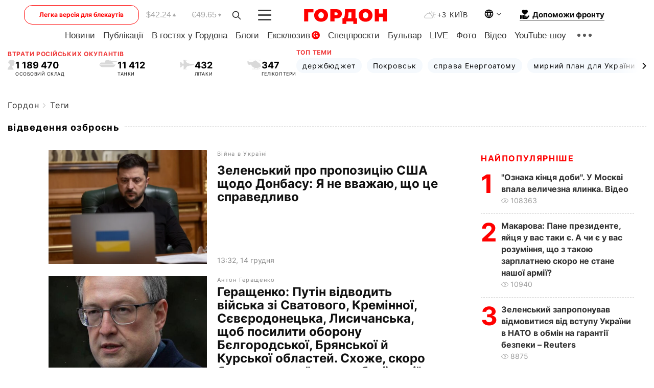

--- FILE ---
content_type: text/html; charset=UTF-8
request_url: https://gordonua.com/ukr/tags/otvod-vooruzhenij.html
body_size: 26060
content:
<!DOCTYPE html><html lang="uk"><head>
    <meta charset="UTF-8">
    <meta http-equiv="X-UA-Compatible" content="IE=edge">
    <meta name="viewport" content="width=device-width, initial-scale=1">

    <meta name="msvalidate.01" content="DF6B4591C603DAD4E73878CB6B106CCE" />
    
    
    

    

        <title>відведення озброєнь. Всі новини на тему: відведення озброєнь</title>        
    
    
    
    
    
                    <link rel="alternate" href="https://gordonua.com/tags/otvod-vooruzhenij.html" hreflang="ru">
                        <link rel="alternate" href="https://gordonua.com/ukr/tags/otvod-vooruzhenij.html" hreflang="uk">
                <link rel="alternate" href="https://gordonua.com/ukr/tags/otvod-vooruzhenij.html" hreflang="x-default">
                        <link rel="canonical" href="https://gordonua.com/ukr/tags/otvod-vooruzhenij.html">                                                                        
                
        
                <script async src="https://www.googletagmanager.com/gtag/js?id=G-LLKXF6867N"></script>
        <script>
            window.dataLayer = window.dataLayer || [];
            function gtag(){dataLayer.push(arguments);}
            gtag('js', new Date());

            gtag('config', 'G-LLKXF6867N');
        </script>
    
    <script type="text/javascript">
        var gtmContainerId = 'GTM-PFHTMJ';
        function gordonGTM() {
            // Код Google Tag Manager
            (function(w,d,s,l,i){w[l]=w[l]||[];w[l].push({'gtm.start':
            new Date().getTime(),event:'gtm.js'});var f=d.getElementsByTagName(s)[0],
            j=d.createElement(s),dl=l!='dataLayer'?'&l='+l:'';j.async=true;j.src=
            'https://www.googletagmanager.com/gtm.js?id='+i+dl;f.parentNode.insertBefore(j,f);
            })(window,document,'script','dataLayer', gtmContainerId);
        }
        window.addEventListener('DOMContentLoaded', function() {
            if (window.innerWidth <= 520) {
                setTimeout(gordonGTM, 4000);
            } else {
                gordonGTM();
            }
        });
    </script>

            <script type="text/javascript">
            function loadDelayedScripts() {
                var gptScript = document.createElement('script');
                gptScript.src = 'https://securepubads.g.doubleclick.net/tag/js/gpt.js';
                gptScript.async = true;
                document.head.appendChild(gptScript);

                var ymScript = document.createElement('script');
                ymScript.src = 'https://cdn.membrana.media/gdn/ym.js';
                ymScript.async = true;
                document.head.appendChild(ymScript);

                window.yieldMasterCmd = window.yieldMasterCmd || [];
                window.yieldMasterCmd.push(function() {
                    window.yieldMaster.init({
                        pageVersionAutodetect: true
                    });
                });
            }

            window.addEventListener('DOMContentLoaded', function() {
                setTimeout(loadDelayedScripts, 2000);
                                    gtag('event', 'membrana_ym_init');
                            });
        </script>

        <style>
            .nts-ad {display: flex; flex-direction: column; align-items: center; justify-content: center}
            .nts-ad-h300 {min-height: 300px}
        </style>
        
                        
    
    <meta property='og:title' content="відведення озброєнь. Всі новини на тему: відведення озброєнь"/>
    <meta name='twitter:title' content="відведення озброєнь. Всі новини на тему: відведення озброєнь">
            <meta property='og:description' content=""/>
        <meta name='twitter:description' content="">
    
<meta property='og:type' content='website'/>
<meta property='og:url' content='/ukr/tags/otvod-vooruzhenij.html'/>
<meta property='og:site_name' content='Гордон | Gordon'/>

<meta name='twitter:card' content='summary_large_image'>
<meta name='twitter:site' content='@Gordonuacom'>
<meta name='twitter:creator' content='@Gordonuacom'>
                            <script type="application/ld+json">
    {
        "@context": "https://schema.org",
        "@type": "WebPage",
        "name": "Теги",
                        "publisher": {
            "@type": "Organization",
            "name": "ГОРДОН",
            "url": "https://gordonua.com",
            "sameAs": [
                                    "https://www.youtube.com/vgostyahugordona",
                                    "https://www.facebook.com/gordonuacom",
                                    "https://twitter.com/Gordonuacom",
                                    "https://flipboard.com/@GORDONUA",
                                    "https://gordonua.com/ukr/xml/rss.xml",
                                    "https://t.me/gordonuacom",
                                    "https://t.me/dmytrogordon_official",
                                    "https://invite.viber.com/?g2=AQABYNa0%2Brz9Pkzt0NnTdm5DcUzQHlf7QrDvmsZ1C9h5ZjM%2FKIIfxji%2BDRkQ6fy9&lang=ru",
                                "https://uk.wikipedia.org/wiki/%D0%93%D0%BE%D1%80%D0%B4%D0%BE%D0%BD_(%D1%96%D0%BD%D1%82%D0%B5%D1%80%D0%BD%D0%B5%D1%82-%D0%B2%D0%B8%D0%B4%D0%B0%D0%BD%D0%BD%D1%8F)"
            ],
            "logo": {
                "@type": "ImageObject",
                "url": "https://gordonua.com/user/img/gordon-logo.svg",
                "width": "228",
                "height": "42"
            }
        }
    }
    </script>



    
            
    <script type="application/ld+json">
    {
        "@context": "http://schema.org",
        "@type": "BreadcrumbList",
        "itemListElement": [
                                            {
                "@type": "ListItem",
                "position": 1,
                "item": {
                                            "@id": "/ukr/tags.html",  // cp0
                                        "name": "Теги"
                }
            }
                            ]
    }
    </script>
    

<script type="application/ld+json">
{
    "@context": "http://schema.org",
    "@type": "WebSite",
    "url": "https://gordonua.com",
    "potentialAction": {
        "@type": "SearchAction",
        "target": "/ukr/search/query={search_term_string}",
        "query-input": "required name=search_term_string"
    }
}
</script>                                                                                <link rel="preload" as="image" href="/img/article/17670/8_tn-v1765712437.jpg"/>
                                                                                                                <link rel="preload" as="image" href="/img/article/16655/31_tn-v1685011493.jpg"/>
                                                                                                                <link rel="preload" as="image" href="/img/article/16408/27_tn-v1671036547.jpeg"/>
                                                                                                                <link rel="preload" as="image" href="/img/article/16405/69_tn-v1670933329.jpg"/>
                                                                                                                                                                                                                                                                                                                                                                                                                                                                                                                                                                                                                                                                                                                                        
<link rel="preconnect" href="https://connect.facebook.net">
<link rel="preconnect" href="https://cdn.gravitec.net">
    <link rel="preload" href='/user/css/fonts_connect_new3.css' as="style"/>
        <link rel="preload" href='/user/css/main.min-v37.css' as="style"/>
    <link rel="preload" href='/user/css/fix.min-v27.css' as="style"/>
        <link rel="icon" type="image/png" href="/user/img/favicon-new.png" sizes="16x16">
    <link rel="icon" type="image/png" href="/user/img/favicon-new32.png" sizes="32x32">
    <link rel="apple-touch-icon" type="image/png" href="/user/img/favicon-newiOS.png" sizes="180x180">
    
    <link rel="stylesheet" href="/user/css/fonts_connect_new3.css">
        <link rel="stylesheet" href="/user/css/main.min-v37.css">
    <link rel="stylesheet" href="/user/css/fix.min-v27.css">
    <style>
        div[data-place='43'],
        div[data-place='70'], 
        div[data-place='71'], 
        div[data-place='72'],
        div[data-place='56'], 
        div[data-place='57'], 
        div[data-place='58'],
        div[data-place='36'],
        div[data-place='37'],
        div[data-place='38'],
        div[data-place='160'],
        div[data-place='161'],
        div[data-place='51'],
        div[data-place='52'],
        div[data-place='53'],
        div[data-place='88'],
        div[data-place='89'],
        div[data-place='82'],
        div[data-place='44'],
        div[data-place='99'],
        div[data-place='100'],
        div[data-place='102'],
        div[data-place='103'],
        div[data-place='104'],
        div[data-place='96'],
        div[data-place='98'],
        div[data-place='168'],
        div[data-place='169']
        {
            margin: 30px 0;
        }
        div[data-place='70'],
        div[data-place='43'],
        div[data-place='56'],
        div[data-place='51'],
        div[data-place='37'],
        div[data-place='36']{
            position: relative;
            z-index: 1;
        }
        div[data-place='108'], div[data-place='109']{
            margin: 30px auto;
        }
        blockquote.twitter-tweet{
            padding: inherit;
            font-size: inherit;
            line-height: inherit;
            text-align: inherit;
            color: inherit;
            font-family: inherit;
            border-top: inherit;
            position: inherit;
            margin-top: inherit;
        }
        blockquote.twitter-tweet a{
            color: #2f89ce;
            font-family: inherit;
        }
        blockquote.twitter-tweet a:hover{
            color: #ff5353!important;
        }
        .main-slider ~ .content__flex-main .content__base{
            order: 2!important;
        }
        .top-slider__box .swiper-slide{
            margin-right: 15px;
        }
         @media screen and (max-width: 567px){
            .theme-box.tegs-rubric .theme-box-slider1 .swiper-slide{
            margin-right: 10px;
        }
        }
        .bulvar .theme-box .news-tegs__link{
            font-family: Inter-Regular, sans-serif;
        }
    </style>
    <script>
        var root_domain = 'gordonua.com';
        var loadsrcscache = [];
        load_srcs = function(sources, callback) {
            loadsrcscache.push([sources, callback]);
        }
    </script>

    </head><body ><div class="sbody"><style>.boulevard-block .main-slider .views {display: block;}.popular-list .popular-list__item .views {display: block!important;}[data-action="banners"] .banner.has-iframe::before,[data-action="banners"] .banner.has-img::before,[data-action="banners"] .banner .adsbygoogle:before {content: "Реклама";display: block;font-size: 14px;color: #9a9a9a;}[data-action="banners"] .banner a::before{font-family: 'Inter-Regular';}[data-action="banners"] .banner .adsbygoogle:before{position: absolute;top: -30px;}[data-action="banners"] .banner .adsbygoogle{margin-top: 20px;position: relative;}[data-action="banners"] .banner.has-iframe .adsbygoogle:before{display: none;}[data-action="banners"] .banner.has-iframe .adsbygoogle{margin-top: 0;}.MIXADVERT_NET a::before{display: none!important;}.MIXADVERT_NET > div::before{position: absolute;top: -30px;}@media (min-width: 567px) {.news-slider-box .content-tile.big .content-tile__img img{height: auto;}}.news-slider-box .content-tile.big .content-tile__img {max-height: 200px;}@media (max-width: 567px){.news-slider-box .content-tile.big .content-tile__img {max-height: 166px;}}.content-title .content-title__link h1,main.content__base .content-title h1.content-title__link{font-size: inherit !important;line-height: inherit !important;color: inherit !important;margin-bottom: inherit !important;font-family: inherit !important;display: inline !important;letter-spacing: inherit!important;text-transform: inherit!important;}main.content__base .content-title h1.content-title__link{color: red!important;font-size: 18px!important;line-height: 24px!important;letter-spacing: .08em!important;text-transform: uppercase!important;font-family: Inter-Bold, sans-serif !important;}.all-materials-title h1 {display: block;width: fit-content;text-transform: uppercase;font-family: Inter-SemiBold;font-size: 16px;letter-spacing: .08em;color: #202020;background: #fff;padding-right: 10px;margin-bottom: 0;line-height: 30px;white-space: nowrap;}.all-materials-title.top-theme-title.top-theme-page-title h1 {text-transform: inherit;}@media (max-width: 640px) {.materil-author h1 {font-size: 16px;}}</style><script>
                   function checkBanners() {  
                        document.querySelectorAll('.banner:not(.has-iframe)').forEach(banner => {
                            if (banner.querySelector('iframe')) {
                                banner.classList.add('has-iframe');
                            } 
                            if (banner.querySelector('img')) {
                                banner.classList.add('has-iframe');
                            }
                            
                            const div = banner.querySelector('div[id]');
                            if (div && (div.innerHTML.trim() !== '' || div.nextElementSibling && div.nextElementSibling.tagName === 'SCRIPT')) {
                                banner.classList.add('has-iframe');
                            }
                        });  
                    }
                setTimeout(checkBanners, 4000);
                let scrollCount = 0;
                function onScroll() {
                    checkBanners();
                    scrollCount++;
                        if (scrollCount >= 5) {
                            window.removeEventListener('scroll', onScroll);
                        }
                    }
                window.addEventListener('scroll', checkBanners);
            </script><script>
                function getCookie(name) {
                    var nameEQ = name + "=";
                    var ca = document.cookie.split(';');
                    for(var i=0;i < ca.length;i++) {
                        var c = ca[i];
                        while (c.charAt(0)==' ') c = c.substring(1,c.length);
                        if (c.indexOf(nameEQ) == 0) return c.substring(nameEQ.length,c.length);
                    }
                    return null;
                }
                function set_cookie(name,value,days, link) {
                    var expires = "";
                    if (days) {
                        var date = new Date();
                        date.setTime(date.getTime() + (days*24*60*60*1000));
                        expires = "; expires=" + date.toUTCString();
                    }
                    document.cookie = name + "=" + (value || "")  + expires + "; path=/";
                    document.location.href = link;
                }

                var pull_optimization_check = {};
            </script><!-- Google Tag Manager (noscript) -->
<noscript><iframe src="https://www.googletagmanager.com/ns.html?id=GTM-PFHTMJ"
height="0" width="0" style="display:none;visibility:hidden"></iframe></noscript>
<!-- End Google Tag Manager (noscript) --> <style>
    .header__top{
        position: relative;
    }
    .light-version-btn:hover {
        opacity: 0.8;
    }
    .light-version-btn{
        font-size: 12px;
        line-height: 20px;
        display: flex;
        justify-content: center;
        align-items: center;
        height: 38px;
        width: 100%;
        max-width: 225px;
        /* position: absolute; */
        top: 5px;
        left: 5.5%;
        color: #FF0000;
        border: 1px solid #FF0000;
        border-radius: 16px;
        margin-right: 14px;
    }
    @media (max-width: 1270px){
        .light-version-btn{
            left: 46px;
        }
    }
    @media (max-width: 1210px){
        .light-version-btn {
            max-width: 195px;
        }
    }
    @media (max-width: 1150px){
        .light-version-btn {
            display: none;
        }
    }
    @media (max-width: 567px){
        .header__top,  .country-switcher{
            background: white;
        }
    }
    @media (max-width: 1150px){
        .light-version-btn {
            display: none;
            right: 0;
            left: auto;
            background: white;
            position: fixed;
            bottom: 0;
            top: auto;
            max-width: 100%;
            border: none;
            height: 91px;
            font-size: 16px;
            background: #F7F7F8;
            border-radius: 0;
        }
    }

    

    .foundation {
        display: none;
        border-bottom: 1px solid;
        line-height: 19px;
        text-decoration: none;
    }
    .foundation img {
        padding-bottom: 2px;
    }
    .foundation span.foundation-text {
        font-family: Inter-Bold, sans-serif;
        font-size: 15px;
        padding-left: 5px;
    }
    .foundation:hover span.foundation-text {
        color: red;
    }

    @media (min-width: 749px){
        .foundation {
            display: inline-flex;
        }
    }
</style>

<header class="header">
    <div class="container">
        <div class="header__top">
            <a class="light-version-btn" href="https://fast.gordonua.com/ukr/">
                Легка версія для блекаутів
            </a>
            <div class="course">
                <span class="course__item dollar">$42.24</span>
                <span class="course__item euro">€49.65</span>
            </div>
            <button id="search-btn" class="search-btn">
                <img width="18" height="18" src="/user/img/Shape.svg" alt="search btn">
            </button>
            <a class="menu-mob" id="butt1" >
                <img width="26" height="21" class="closed" src="/user/img/gumburger.svg" alt="menu closed">
                <div class="open">
                    <img src="/user/img/close_.svg" alt="menu open">
                </div>
            </a>

            <div class="logo">
                <a href="https://gordonua.com/ukr/">
                    <img width="165" height="30" src="/user/img/gordon-logo.svg" alt="Головна">
                </a>
            </div>

            <div class="temperature">
                <img width="23" height="16" src="/user/img/temp.svg" alt="weather">
                +3 Київ
            </div>

            <div class="languages">
            <div class="languages-select"><img width="20" height="20" src="/user/img/planet.svg" alt="languages"></div>
            <div class="languages-change">
                                                                                                                                                                                                                                                        <div><a href="/tags/otvod-vooruzhenij.html" data-langid="2" data-absnum="1" onclick="set_cookie('lang', 1, 30, '/tags/otvod-vooruzhenij.html')" style="font-size:16px;font-weight:400">RU</a></div>
                        <div><a href="https://english.gordonua.com" onclick="document.location.href='https://english.gordonua.com'" style="font-size:16px;font-weight:400">EN</a></div>
                                                                                                                </div>
            </div>

            <a href="/ukr/drone.html" class="foundation">
                <img width="20" height="20" src="/user/img/foundation-help.svg" alt="languages">
                <span class="foundation-text">Допоможи фронту</span>
            </a>
        </div>

                                                                                                                                                                                                                                                                                                                                                                                
                                                                                                                                                                                                                                                                                
                                                                                                                                                                                                                                                                                                                                                                                                                
                                                                                                                                                                                        
        <div class="header-menu">
            <button id="search-btn-mob" class="search-btn search-btn-mob"><img width="18" height="18" src="/user/img/Shape.svg" alt="search">Пошук</button>
            <div class="header-menu__item">
                <div class="header-menu__title-box"><span class="header-menu__title">Головна</span></div>
                <nav>
                    <ul>
                                                    <li><a  href="/ukr/news.html">Новини</a></li>
                                                    <li><a  href="/ukr/publications.html">Публікації</a></li>
                                                    <li><a  href="/ukr/interview.html">В гостях у Гордона</a></li>
                                                    <li><a  href="/ukr/blogs.html">Блоги</a></li>
                                                    <li><a  href="/ukr/exclusive.html">Ексклюзив</a><span class="g-bl">G</span></li>
                                                    <li><a  href="/ukr/specprojects.html">Спецпроєкти</a></li>
                                                    <li><a  href="/ukr/bulvar.html">Бульвар</a></li>
                                                    <li><a  href="/ukr/live.html">LIVE</a></li>
                                                    <li><a  href="/ukr/photo.html">Фото</a></li>
                                                    <li><a  href="/ukr/video.html">Відео</a></li>
                                                    <li><a  href="/ukr/talkshow.html">YouTube-шоу</a></li>
                                            </ul>
                </nav>
                <div class="header-menu__item">
                    <div class="header-menu__title-box"><span class="header-menu__title">Соцмережі</span></div>
                    <nav>
                        <ul>
                                                                                            <li><a class="bold youtube-h" href="https://www.youtube.com/vgostyahugordona">YouTube</a></li>
                                                                                            <li><a class="bold facebook-h" href="https://www.facebook.com/gordonuacom">Facebook</a></li>
                                                                                            <li><a class="bold twitter-h" href="https://twitter.com/Gordonuacom">Twitter</a></li>
                                                                                            <li><a class="bold flipboard-h" href="https://flipboard.com/@GORDONUA">Flipboard</a></li>
                                                                                            <li><a class="bold rss-h" href="https://gordonua.com/ukr/xml/rss.xml">RSS</a></li>
                                                                                            <li><a class="bold telegram-h" href="https://t.me/gordonuacom">Telegram <br> Gordonua.com</a></li>
                                                                                            <li><a class="bold telegram-h2" href="https://t.me/dmytrogordon_official">Telegram <br> Дмитро Гордон</a></li>
                                                                                            <li><a class="bold viber-h" href="https://invite.viber.com/?g2=AQABYNa0%2Brz9Pkzt0NnTdm5DcUzQHlf7QrDvmsZ1C9h5ZjM%2FKIIfxji%2BDRkQ6fy9&lang=ru">Viber</a></li>
                                                    </ul>
                    </nav>
                </div>
            </div>
            <div class="header-menu__item">
                <div class="header-menu__title-box"><span class="header-menu__title">Категорії новин</span></div>
                <nav>
                    <ul>
                                                    <li><a href="/ukr/news.html">Всі новини</a></li>
                                                    <li><a href="/ukr/news/military-actions.html">Воєнні дії</a></li>
                                                    <li><a href="/ukr/news/worldnews.html">Світ</a></li>
                                                    <li><a href="/ukr/news/politics.html">Політика</a></li>
                                                    <li><a href="/ukr/news/money.html">Гроші</a></li>
                                                    <li><a href="/ukr/news/sport.html">Спорт</a></li>
                                                    <li><a href="/ukr/news/localnews.html">Надзвичайні події</a></li>
                                                    <li><a href="/ukr/news/culture.html">Культура</a></li>
                                                    <li><a href="/ukr/news/science.html">Техно</a></li>
                                                    <li><a href="/ukr/news/health.html">Спосіб життя</a></li>
                                                    <li><a href="/ukr/interesting.html">Цікаве</a></li>
                                                    <li><a href="/ukr/news/society.html">Cуспільство</a></li>
                                            </ul>
                </nav>
                <div class="header-menu__item mobile-hide">
                    <div class="header-menu__title-box"><span class="header-menu__title">Контакти</span></div>
                    <nav class="contacts-box">
                        <ul>
                            <li><a class="contacts-h" href="tel:+380442071301">+380 (44) 207-13-01,</a></li>
                            <li><a class="contacts-h" href="tel:+380442071302">+380 (44) 207-13-02</a></li>
                        </ul>
                    </nav>
                    <nav class="email-box">
                        <ul>
                            <li><a class="email-h" href="/cdn-cgi/l/email-protection#f590919c819a87b5929a87919a9b8094db969a98"><span class="__cf_email__" data-cfemail="d7b2b3bea3b8a597b0b8a5b3b8b9a2b6f9b4b8ba">[email&#160;protected]</span></a></li>
                        </ul>
                    </nav>
                   
                    <div class="hide-desctop">
                        <div class="header-menu__title-box"><span class="header-menu__title">Інформація</span></div>
                        <nav>
                            <ul>
                                                                    <li><a href="/ukr/about/job.html">Вакансії</a></li>
                                                                    <li><a href="/ukr/about.html">Редакція</a></li>
                                                                    <li><a href="/ukr/about/advertisement.html">Реклама на сайті</a></li>
                                                                    <li><a href="/ukr/legal_info.html">Правова інформація</a></li>
                                                                    <li><a href="/ukr/about/how-to-read.html">Як нас читати на тимчасово окупованих територіях</a></li>
                                                            </ul>
                        </nav>
                        <span class="header-menu__title">Застосунки</span>
                        <nav>
                            <ul class="app-box">
                                <li><a href="https://play.google.com/store/apps/details?id=com.gordon"><img src="/user/img/app1.png" alt="android app"></a></li>
                                <li><a href="https://itunes.apple.com/app/id1282904011"><img src="/user/img/app2.png" alt="ios app"></a></li>
                            </ul>
                        </nav>
                    </div>
                </div>
            </div>
            <div class="header-menu__item">
                <div class="header-menu__title-box"><span class="header-menu__title">Місто</span></div>
                <nav>
                    <ul>
                                                    <li><a  href="/ukr/news/kiev.html">Київ</a></li>
                                                    <li><a  href="/ukr/tags/harkov.html">Харків</a></li>
                                                    <li><a  href="/ukr/tags/lvov.html">Львів</a></li>
                                                    <li><a  href="/ukr/tags/dnepr.html">Дніпро</a></li>
                                                    <li><a  href="/ukr/tags/odessa-1.html">Одеса</a></li>
                                                    <li><a  href="/ukr/tags/mariupol-1.html">Маріуполь</a></li>
                                                    <li><a  href="/ukr/tags/donetsk-1.html">Донецьк</a></li>
                                                    <li><a  href="/ukr/tags/lugansk.html">Луганськ</a></li>
                                            </ul>
                </nav>
            </div>
            <div class="header-menu__item mobile-hide">
                <div class="header-menu__title-box"><span class="header-menu__title">Соцмережі</span></div>
                <nav>
                    <ul>
                                                                                <li><a class="bold youtube-h" href="https://www.youtube.com/vgostyahugordona">YouTube</a></li>
                                                                                <li><a class="bold facebook-h" href="https://www.facebook.com/gordonuacom">Facebook</a></li>
                                                                                <li><a class="bold twitter-h" href="https://twitter.com/Gordonuacom">Twitter</a></li>
                                                                                <li><a class="bold flipboard-h" href="https://flipboard.com/@GORDONUA">Flipboard</a></li>
                                                                                <li><a class="bold rss-h" href="https://gordonua.com/ukr/xml/rss.xml">RSS</a></li>
                                                                                <li><a class="bold telegram-h" href="https://t.me/gordonuacom">Telegram <br> Gordonua.com</a></li>
                                                                                <li><a class="bold telegram-h2" href="https://t.me/dmytrogordon_official">Telegram <br> Дмитро Гордон</a></li>
                                                                                <li><a class="bold viber-h" href="https://invite.viber.com/?g2=AQABYNa0%2Brz9Pkzt0NnTdm5DcUzQHlf7QrDvmsZ1C9h5ZjM%2FKIIfxji%2BDRkQ6fy9&lang=ru">Viber</a></li>
                                            </ul>
                </nav>
            </div>
            <div class="header-menu__item mobile-hide">
                <div class="hide-desctop">
                    <div class="header-menu__title-box"><span class="header-menu__title">Інформація</span></div>
                    <nav>
                        <ul>
                                                            <li><a href="/ukr/about/job.html">Вакансії</a></li>
                                                            <li><a href="/ukr/about.html">Редакція</a></li>
                                                            <li><a href="/ukr/about/advertisement.html">Реклама на сайті</a></li>
                                                            <li><a href="/ukr/legal_info.html">Правова інформація</a></li>
                                                            <li><a href="/ukr/about/how-to-read.html">Як нас читати на тимчасово окупованих територіях</a></li>
                                                    </ul>
                    </nav>
                </div>
                <div class="header-menu__title-box"><span class="header-menu__title">Контакти</span></div>
                <nav class="contacts-box">
                    <ul>
                        <li><a class="contacts-h" href="tel:+380442071301">+380 (44) 207-13-01,</a></li>
                        <li><a class="contacts-h" href="tel:+380442071302">+380 (44) 207-13-02</a></li>
                    </ul>
                </nav>

                <nav class="email-box" style="margin-bottom: 0">
                    <ul>
                        <li><a class="email-h" href="/cdn-cgi/l/email-protection#a0c5c4c9d4cfd2e0c7cfd2c4cfced5c18ec3cfcd"><span class="__cf_email__" data-cfemail="2a4f4e435e45586a4d45584e45445f4b04494547">[email&#160;protected]</span></a></li>
                    </ul>
                </nav>
                <div class="help-btn">
                    <span>Допоможи фронту</span>
                    <a class="help-btn__link" href="/ukr/drone.html">Допомогти</a>
                </div>
                <div class="hide-desctop">
                    <span class="header-menu__title">Застосунки</span>
                    <nav>
                        <ul class="app-box">
                            <li><a href="https://play.google.com/store/apps/details?id=com.gordon"><img src="/user/img/app1.png" alt="app google pic"></a></li>
                            <li><a href="https://itunes.apple.com/app/id1282904011"><img src="/user/img/app2.png" alt="app apple pic"></a></li>
                        </ul>
                    </nav>
                </div>
            </div>

            <div class="header-menu__item hide-mobile">
                <div class="header-menu__title-box"><span class="header-menu__title">Інформація</span></div>
                <nav>
                    <ul>
                                                    <li><a href="/ukr/about/job.html">Вакансії</a></li>
                                                    <li><a href="/ukr/about.html">Редакція</a></li>
                                                    <li><a href="/ukr/about/advertisement.html">Реклама на сайті</a></li>
                                                    <li><a href="/ukr/legal_info.html">Правова інформація</a></li>
                                                    <li><a href="/ukr/about/how-to-read.html">Як нас читати на тимчасово окупованих територіях</a></li>
                                            </ul>
                </nav>
                <span class="header-menu__title">Застосунки</span>
                <nav>
                    <ul class="app-box">
                        <li><a href="https://play.google.com/store/apps/details?id=com.gordon"><img src="/user/img/app1.png" alt="app google p"></a></li>
                        <li><a href="https://itunes.apple.com/app/id1282904011"><img src="/user/img/app2.png" alt="app apple p"></a></li>
                    </ul>
                </nav>
            </div>

        </div>

        <div class="header_rubric">
            <nav>
                <ul>
                                            <li><a class="header_rubric__link" href="/ukr/news.html">Новини</a></li>
                                            <li><a class="header_rubric__link" href="/ukr/publications.html">Публікації</a></li>
                                            <li><a class="header_rubric__link" href="/ukr/interview.html">В гостях у Гордона</a></li>
                                            <li><a class="header_rubric__link" href="/ukr/blogs.html">Блоги</a></li>
                                            <li><a class="header_rubric__link" href="/ukr/exclusive.html">Ексклюзив</a><span class="g-bl">G</span></li>
                                            <li><a class="header_rubric__link" href="/ukr/specprojects.html">Спецпроєкти</a></li>
                                            <li><a class="header_rubric__link" href="/ukr/bulvar.html">Бульвар</a></li>
                                            <li><a class="header_rubric__link" href="/ukr/live.html">LIVE</a></li>
                                            <li><a class="header_rubric__link" href="/ukr/photo.html">Фото</a></li>
                                            <li><a class="header_rubric__link" href="/ukr/video.html">Відео</a></li>
                                            <li><a class="header_rubric__link" href="/ukr/talkshow.html">YouTube-шоу</a></li>
                                    </ul>
                <button class="menu-show"><img width="28" height="6" src="/user/img/group1.svg" alt="show menu"></button>
            </nav>
            <div class="menu-rubric">
                <nav>
                    <ul>
                                                    <li><a href="/ukr/news.html">Всі новини</a></li>
                                                    <li><a href="/ukr/news/military-actions.html">Воєнні дії</a></li>
                                                    <li><a href="/ukr/news/worldnews.html">Світ</a></li>
                                                    <li><a href="/ukr/news/politics.html">Політика</a></li>
                                                    <li><a href="/ukr/news/money.html">Гроші</a></li>
                                                    <li><a href="/ukr/news/sport.html">Спорт</a></li>
                                                    <li><a href="/ukr/news/localnews.html">Надзвичайні події</a></li>
                                                    <li><a href="/ukr/news/culture.html">Культура</a></li>
                                                    <li><a href="/ukr/news/science.html">Техно</a></li>
                                                    <li><a href="/ukr/news/health.html">Спосіб життя</a></li>
                                                    <li><a href="/ukr/interesting.html">Цікаве</a></li>
                                                    <li><a href="/ukr/news/society.html">Cуспільство</a></li>
                                            </ul>
                </nav>
            </div>
        </div>

        <div class="rubric-box">
            <div class="rubric-box-slider swiper-container">
                <div class="swiper-wrapper">
                                            <div class="swiper-slide">
                            <a class="rubric-box__item" href="/ukr/news.html"><span>Новини</span></a>
                        </div>
                                            <div class="swiper-slide">
                            <a class="rubric-box__item" href="/ukr/publications.html"><span>Публікації</span></a>
                        </div>
                                            <div class="swiper-slide">
                            <a class="rubric-box__item" href="/ukr/interview.html"><span>В гостях у Гордона</span></a>
                        </div>
                                            <div class="swiper-slide">
                            <a class="rubric-box__item" href="/ukr/blogs.html"><span>Блоги</span></a>
                        </div>
                                            <div class="swiper-slide">
                            <a class="rubric-box__item" href="/ukr/exclusive.html"><span>Ексклюзив</span></a>
                        </div>
                                            <div class="swiper-slide">
                            <a class="rubric-box__item" href="/ukr/specprojects.html"><span>Спецпроєкти</span></a>
                        </div>
                                            <div class="swiper-slide">
                            <a class="rubric-box__item" href="/ukr/bulvar.html"><span>Бульвар</span></a>
                        </div>
                                            <div class="swiper-slide">
                            <a class="rubric-box__item" href="/ukr/live.html"><span>LIVE</span></a>
                        </div>
                                            <div class="swiper-slide">
                            <a class="rubric-box__item" href="/ukr/photo.html"><span>Фото</span></a>
                        </div>
                                            <div class="swiper-slide">
                            <a class="rubric-box__item" href="/ukr/video.html"><span>Відео</span></a>
                        </div>
                                            <div class="swiper-slide">
                            <a class="rubric-box__item" href="/ukr/talkshow.html"><span>YouTube-шоу</span></a>
                        </div>
                                    </div>
                <span class="theme-arrow_"><img src="/user/img/arrow-right2.svg" alt="sl arr right"></span>
            </div>
            
            

                        
                                                                                                                                        
            <div class="top-wrapper flex2">
                <div class="top-wrapper-item">
                    <div class="losses-wrap flex2">
                        <div class="item-lw title flex2">
                            Втрати російських окупантів
                        </div>
                        <div class="item-lw">
                            <div class="losses flex2">
                                <div class="item-l-wrap flex2">
                                    <div class="item-l">
                                        <img width="15" height="20" class="r-p" src="/user/img/r-p.svg" alt="">
                                    </div>
                                    <div class="item-l flex2">
                                        <span> 1 189 470</span>
                                        <p>ОСОБОВИЙ СКЛАД</p>
                                    </div>
                                </div>
                                <div class="item-l-wrap flex2">
                                    <div class="item-l">
                                        <img width="36" height="15" class="r-t" src="/user/img/r-t.svg" alt="">
                                    </div>
                                    <div class="item-l">
                                        <span> 11 412</span>
                                        <p>
ТАНКИ</p>
                                    </div>
                                </div>
                                <div class="item-l-wrap flex2">
                                    <div class="item-l">
                                        <img width="29" height="19" class="r-pl" src="/user/img/r-pl.svg" alt="">
                                    </div>
                                    <div class="item-l">
                                        <span> 432</span>
                                        <p>ЛІТАКИ</p>
                                    </div>
                                </div>
                                <div class="item-l-wrap flex2">
                                    <div class="item-l">
                                        <img width="28" height="19" class="r-h" src="/user/img/r-h.svg" alt="">
                                    </div>
                                    <div class="item-l">
                                        <span> 347</span>
                                        <p>ГЕЛІКОПТЕРИ</p>
                                    </div>
                                </div>
                            </div>
                        </div>
                    </div>
                </div>

                
                <div class="top-wrapper-item">
                    <div class="losses-wrap losses-wrap-slider flex2">
                        <div class="item-lw title flex2">
                            Топ теми
                        </div>
                        <div class="item-lw">
                            <div class="theme-box">
                                <div class="theme-box-slider swiper-container">
                                    <div class="swiper-wrapper">
                                                                                    <div class="swiper-slide">
                                                <a class="theme-box__item " href="/ukr/tags/gosbjudzhet.html">
                                                    <span>держбюджет</span>
                                                </a>
                                            </div>
                                                                                    <div class="swiper-slide">
                                                <a class="theme-box__item " href="/ukr/tags/pokrovsk.html">
                                                    <span>Покровськ</span>
                                                </a>
                                            </div>
                                                                                    <div class="swiper-slide">
                                                <a class="theme-box__item " href="/ukr/tags/sprava-enerhoatomu.html">
                                                    <span>справа Енергоатому</span>
                                                </a>
                                            </div>
                                                                                    <div class="swiper-slide">
                                                <a class="theme-box__item " href="/ukr/tags/mirnyj-plan-dlja-ukrainy.html">
                                                    <span>мирний план для України</span>
                                                </a>
                                            </div>
                                                                            </div>
                                </div>
                
                                <span class="swiper-button-prev theme-arrow theme-arrow-left swiper-button-white">
                                    <img width="8" height="12" src="/user/img/arrow-right2.svg" alt="sl left">
                                </span>
                                <span class="swiper-button-next theme-arrow swiper-button-white">
                                    <img width="8" height="12" src="/user/img/arrow-right2.svg" alt="sl right">
                                </span>
                            </div>
                        </div>
                    </div>
                </div>
            </div>
            
        </div>
    </div>
</header>

<script data-cfasync="false" src="/cdn-cgi/scripts/5c5dd728/cloudflare-static/email-decode.min.js"></script><script>
    load_srcs(['/user/js/swiper-bundle.min.js'], function() {
        var swiper = new Swiper(".theme-box-slider", {
            spaceBetween: 10,
            grabCursor: true,
            slidesPerView: 'auto',
            navigation: {
                nextEl: ".swiper-button-next",
                prevEl: ".swiper-button-prev"
            },
        });
        
        var swiper = new Swiper(".theme-box-slider1", {
            spaceBetween: 10,
            grabCursor: true,
            slidesPerView: 'auto',
            navigation: {
                nextEl: ".theme-arrow1"
            },
        });
        
        var swiper = new Swiper(".rubric-box-slider", {
            spaceBetween: 16,
            grabCursor: true,
            slidesPerView: 'auto',
            navigation: {
                nextEl: ".theme-arrow_"
            },
        });
    });
</script> <div class="container "> 

<style>
    @media screen and (max-width: 412px) {
           .tegs-page__content__item__img img {
                position: absolute;
                top: 0;
                left: 0;
                width: 100%;
                height: 100%;
            }
            .tegs-page .tegs-page__content.js-append-stream .tegs-page__content__item__img {
                display: block;
                position: relative;
                width: 100%;
                padding-bottom: 75%;
                height: 0;
                display: block;
                margin-bottom: 6px;
            }
        }
</style>
    <div class="content content__flex content-two">
        
<ul class="breadcrumb breadcrumb-news">
    
    
        
    <li>
        <a href="/ukr/">Гордон</a>
    </li>
    
                                    <li>
                            <span class="closed_breadcrumbs_item">Теги</span>
                    </li>
    </ul>    </div>

    <div class="content-title tegs-page__title-desc">
                <h1 class="tag_title_special">відведення озброєнь</h1>
    </div>

    <div class="content__flex-main tegs-page">
        <main class="content__base">
            <div class="container-inside">
                <div class="content-title tegs-page__title-mob">
                    <span class="tag_title_special">відведення озброєнь</span>
                                    </div>

                

                <div class="tegs-page__content js-append-stream">
                                                                                                    
    <div class="tegs-page__content__item tegs-flex">
        <a class="tegs-page__img-link" href="https://gordonua.com/ukr/news/war/zelenskij-pro-propozitsiju-ssha-shchodo-donbasu-ja-ne-vvazhaju-shcho-tse-spravedlivo-1767008.html">
            <div class="tegs-page__content__item__img">
                                    <img width="310" height="223" class="art_main_image" src="/img/article/17670/8_tn-v1765712437.jpg" alt="Зеленський про пропозицію США щодо Донбасу: Я не вважаю, що це справедливо">
                            </div>
        </a>

        <div class="tegs-page__content__item__text tegs-flex">
            <div class="tegs-page__content__item__text__title">
                <a href="/ukr/news/war.html">Війна в Україні</a>
            </div>
            <a href="https://gordonua.com/ukr/news/war/zelenskij-pro-propozitsiju-ssha-shchodo-donbasu-ja-ne-vvazhaju-shcho-tse-spravedlivo-1767008.html" class="tegs-page__content__item__text__about" data-edit="1767008,2815" data-absnum="1767008">
                Зеленський про пропозицію США щодо Донбасу: Я не вважаю, що це справедливо 

<span class="art-icons">
                                                                                                                    
        
            
        
        
        
        
        </span>
            </a>
            <div class="tegs-page__content__item__text__date tegs-flex">
                                <span class="tegs-page__date__time">13:32, 14 грудня</span>
                                            </div>
        </div>
    </div>
                                                                                                                                                                                                                    
    <div class="tegs-page__content__item tegs-flex">
        <a class="tegs-page__img-link" href="https://gordonua.com/ukr/blogs/agerashhenko/putin-vidvodit-vijska-zi-svatovogo-kreminogo-sjevjerodonetska-lisichanska-shchob-posiliti-oboronu-bilgorodskoji-brjanskoji-ta-kurskoji-oblastej-shozhe-namichajetsja-shche-odin-zhest-dobroji--1665531.html">
            <div class="tegs-page__content__item__img">
                                    <img width="310" height="223" class="art_main_image" src="/img/article/16655/31_tn-v1685011493.jpg" alt="Путін відводить війська зі Сватового, Кремінної, Сєвєродонецька, Лисичанська, щоб посилити оборону Бєлгородської, Брянської й Курської областей. Схоже, скоро буде ще один "жест доброї волі"">
                            </div>
        </a>

        <div class="tegs-page__content__item__text tegs-flex">
            <div class="tegs-page__content__item__text__title">
                <a href="/ukr/blogs/agerashhenko.html">Антон Геращенко</a>
            </div>
            <a href="https://gordonua.com/ukr/blogs/agerashhenko/putin-vidvodit-vijska-zi-svatovogo-kreminogo-sjevjerodonetska-lisichanska-shchob-posiliti-oboronu-bilgorodskoji-brjanskoji-ta-kurskoji-oblastej-shozhe-namichajetsja-shche-odin-zhest-dobroji--1665531.html" class="tegs-page__content__item__text__about" data-edit="1665531,4048" data-absnum="1665531">
                Геращенко: Путін відводить війська зі Сватового, Кремінної, Сєвєродонецька, Лисичанська, щоб посилити оборону Бєлгородської, Брянської й Курської областей. Схоже, скоро буде ще один "жест доброї волі" 

<span class="art-icons">
                                                                                                                    
        
            
        
        
        
        
        </span>
            </a>
            <div class="tegs-page__content__item__text__date tegs-flex">
                                <span class="tegs-page__date__time">13:44, 25 травня 2023</span>
                                            </div>
        </div>
    </div>
                                                                                                    <div data-action="banners" style="width:100%" data-place="56"  data-page="30" class="sunsite_actions"></div>
                                                                                                                            
    <div class="tegs-page__content__item tegs-flex">
        <a class="tegs-page__img-link" href="https://gordonua.com/ukr/news/war/podoljak-rosiji-osoblivo-putinu-ta-pjeskovu-neobhidno-prijnjati-novu-realnist-1640827.html">
            <div class="tegs-page__content__item__img">
                                    <img width="310" height="223" class="art_main_image" src="/img/article/16408/27_tn-v1671036547.jpeg" alt="Подоляк: Росії, особливо Путіну й Пєскову, необхідно прийняти "нову реальність"">
                            </div>
        </a>

        <div class="tegs-page__content__item__text tegs-flex">
            <div class="tegs-page__content__item__text__title">
                <a href="/ukr/news/war.html">Війна в Україні</a>
            </div>
            <a href="https://gordonua.com/ukr/news/war/podoljak-rosiji-osoblivo-putinu-ta-pjeskovu-neobhidno-prijnjati-novu-realnist-1640827.html" class="tegs-page__content__item__text__about" data-edit="1640827,2815" data-absnum="1640827">
                Подоляк: Росії, особливо Путіну й Пєскову, необхідно прийняти "нову реальність" 

<span class="art-icons">
                                                                                                                    
        
            
        
        
        
        
        </span>
            </a>
            <div class="tegs-page__content__item__text__date tegs-flex">
                                <span class="tegs-page__date__time">19:04, 14 грудня 2022</span>
                                            </div>
        </div>
    </div>
                                                                            <div data-action="banners" style="width:100%" data-place="88"  data-page="30" class="sunsite_actions"></div>
                                                                                                                                                    
    <div class="tegs-page__content__item tegs-flex">
        <a class="tegs-page__img-link" href="https://gordonua.com/ukr/news/war/u-kremli-zajavili-shcho-pro-vivedennja-rosijskih-vijsk-z-ukrajini-ne-mozhe-buti-movi-do-kintsja-roku-1640569.html">
            <div class="tegs-page__content__item__img">
                                    <img width="310" height="223" class="art_main_image" src="/img/article/16405/69_tn-v1670933329.jpg" alt="У Кремлі заявили, що про виведення російських військ з України до кінця року "не може йтися"">
                            </div>
        </a>

        <div class="tegs-page__content__item__text tegs-flex">
            <div class="tegs-page__content__item__text__title">
                <a href="/ukr/news/war.html">Війна в Україні</a>
            </div>
            <a href="https://gordonua.com/ukr/news/war/u-kremli-zajavili-shcho-pro-vivedennja-rosijskih-vijsk-z-ukrajini-ne-mozhe-buti-movi-do-kintsja-roku-1640569.html" class="tegs-page__content__item__text__about" data-edit="1640569,2815" data-absnum="1640569">
                У Кремлі заявили, що про виведення російських військ з України до кінця року "не може йтися" 

<span class="art-icons">
                                                                                                                    
        
            
        
        
        
        
        </span>
            </a>
            <div class="tegs-page__content__item__text__date tegs-flex">
                                <span class="tegs-page__date__time">14:07, 13 грудня 2022</span>
                                            </div>
        </div>
    </div>
                                                                                                                                                                                                                                
    <div class="tegs-page__content__item tegs-flex">
        <a class="tegs-page__img-link" href="https://gordonua.com/ukr/news/war/zelenskij-ndash-ukrajintsjam-poperedu-skladni-bitvi-shche-ne-mozhna-dumati-shcho-mi-vzhe-projshli-usi-viprobuvannja-1602904.html">
            <div class="tegs-page__content__item__img">
                                    <img width="310" height="223" class="art_main_image lozad" data-src="/img/article/16029/4_tn-v1648875088.jpeg" alt="Зеленський &ndash; українцям: Попереду складні битви. Ще не можна думати, що ми вже пройшли всі випробування">
                            </div>
        </a>

        <div class="tegs-page__content__item__text tegs-flex">
            <div class="tegs-page__content__item__text__title">
                <a href="/ukr/news/war.html">Війна в Україні</a>
            </div>
            <a href="https://gordonua.com/ukr/news/war/zelenskij-ndash-ukrajintsjam-poperedu-skladni-bitvi-shche-ne-mozhna-dumati-shcho-mi-vzhe-projshli-usi-viprobuvannja-1602904.html" class="tegs-page__content__item__text__about" data-edit="1602904,2815" data-absnum="1602904">
                Зеленський &ndash; українцям: Попереду складні битви. Ще не можна думати, що ми вже пройшли всі випробування 

<span class="art-icons">
                                                                                                                    
        
            
        
        
        
        
        </span>
            </a>
            <div class="tegs-page__content__item__text__date tegs-flex">
                                <span class="tegs-page__date__time">07:51, 2 квiтня 2022</span>
                                            </div>
        </div>
    </div>
                                                                                                                                                                                                                                
    <div class="tegs-page__content__item tegs-flex">
        <a class="tegs-page__img-link" href="https://gordonua.com/ukr/news/war/rf-pochala-vivoditi-vijska-iz-zoni-chaes-do-bilorusi-ndash-pentagon-1602555.html">
            <div class="tegs-page__content__item__img">
                                    <img width="310" height="223" class="art_main_image lozad" data-src="/img/article/16025/55_tn-v1648680129.jpg" alt="РФ почала виводити війська із зони ЧАЕС до Білорусі &ndash; Пентагон">
                            </div>
        </a>

        <div class="tegs-page__content__item__text tegs-flex">
            <div class="tegs-page__content__item__text__title">
                <a href="/ukr/news/war.html">Війна в Україні</a>
            </div>
            <a href="https://gordonua.com/ukr/news/war/rf-pochala-vivoditi-vijska-iz-zoni-chaes-do-bilorusi-ndash-pentagon-1602555.html" class="tegs-page__content__item__text__about" data-edit="1602555,2815" data-absnum="1602555">
                РФ почала виводити війська із зони ЧАЕС до Білорусі &ndash; Пентагон 

<span class="art-icons">
                                                                                                                    
        
            
        
        
        
        
        </span>
            </a>
            <div class="tegs-page__content__item__text__date tegs-flex">
                                <span class="tegs-page__date__time">01:28, 31 березня 2022</span>
                                            </div>
        </div>
    </div>
                                                                                                    <div data-action="banners" style="width:100%" data-place="57" data-load_after="1" data-page="30" class="sunsite_actions"></div>
                                                                                                                                                                                
    <div class="tegs-page__content__item tegs-flex">
        <a class="tegs-page__img-link" href="https://gordonua.com/ukr/news/war/na-zasidanni-tkg-ukrajina-pogodila-20-diljanok-dlja-rozminuvannja-i-chotiri-novih-diljanki-rozvedennja-sil-1514408.html">
            <div class="tegs-page__content__item__img">
                                    <img width="310" height="223" class="art_main_image lozad" data-src="/img/article/15144/8_tn-v1597873460.jpg" alt="На засіданні ТКГ Україна погодила 20 ділянок для розмінування і чотири нові ділянки розведення сил">
                            </div>
        </a>

        <div class="tegs-page__content__item__text tegs-flex">
            <div class="tegs-page__content__item__text__title">
                <a href="/ukr/news/war.html">Війна в Україні</a>
            </div>
            <a href="https://gordonua.com/ukr/news/war/na-zasidanni-tkg-ukrajina-pogodila-20-diljanok-dlja-rozminuvannja-i-chotiri-novih-diljanki-rozvedennja-sil-1514408.html" class="tegs-page__content__item__text__about" data-edit="1514408,2815" data-absnum="1514408">
                На засіданні ТКГ Україна погодила 20 ділянок для розмінування і чотири нові ділянки розведення сил 

<span class="art-icons">
                                                                                                                    
        
            
        
        
        
        
        </span>
            </a>
            <div class="tegs-page__content__item__text__date tegs-flex">
                                <span class="tegs-page__date__time">00:41, 20 серпня 2020</span>
                                            </div>
        </div>
    </div>
                                                                            <div data-action="banners" style="width:100%" data-place="89" data-load_after="1" data-page="30" class="sunsite_actions"></div>
                                                                                                                                                                                                        
    <div class="tegs-page__content__item tegs-flex">
        <a class="tegs-page__img-link" href="https://gordonua.com/ukr/news/war/-homchak-stverdzhuje-shcho-bij-na-donbasi-stavsja-poza-zonoju-vidvedennja-sil-i-zasobiv-u-zolotomu-1487466.html">
            <div class="tegs-page__content__item__img">
                                    <img width="310" height="223" class="art_main_image lozad" data-src="/img/article/14874/66_tn-v1582028027.jpg" alt="﻿Хомчак стверджує, що бій на Донбасі стався поза зоною відведення сил і засобів у Золотому">
                            </div>
        </a>

        <div class="tegs-page__content__item__text tegs-flex">
            <div class="tegs-page__content__item__text__title">
                <a href="/ukr/news/war.html">Війна в Україні</a>
            </div>
            <a href="https://gordonua.com/ukr/news/war/-homchak-stverdzhuje-shcho-bij-na-donbasi-stavsja-poza-zonoju-vidvedennja-sil-i-zasobiv-u-zolotomu-1487466.html" class="tegs-page__content__item__text__about" data-edit="1487466,2815" data-absnum="1487466">
                ﻿Хомчак стверджує, що бій на Донбасі стався поза зоною відведення сил і засобів у Золотому 

<span class="art-icons">
                                                                                                                    
        
            
        
        
        
        
        </span>
            </a>
            <div class="tegs-page__content__item__text__date tegs-flex">
                                <span class="tegs-page__date__time">14:03, 18 лютого 2020</span>
                                            </div>
        </div>
    </div>
                                                                                                                                                                                                                                
    <div class="tegs-page__content__item tegs-flex">
        <a class="tegs-page__img-link" href="https://gordonua.com/ukr/news/war/-bij-na-donbasi-zavershivsja-protivnik-zaprosiv-rezhim-tishi-shtab-oos-1487426.html">
            <div class="tegs-page__content__item__img">
                                    <img width="310" height="223" class="art_main_image lozad" data-src="/img/article/14874/26_tn-v1582015188.jpg" alt="﻿Бій на Донбасі завершився, противник зробив запит на режим тиші – штаб ООС">
                            </div>
        </a>

        <div class="tegs-page__content__item__text tegs-flex">
            <div class="tegs-page__content__item__text__title">
                <a href="/ukr/news/war.html">Війна в Україні</a>
            </div>
            <a href="https://gordonua.com/ukr/news/war/-bij-na-donbasi-zavershivsja-protivnik-zaprosiv-rezhim-tishi-shtab-oos-1487426.html" class="tegs-page__content__item__text__about" data-edit="1487426,2815" data-absnum="1487426">
                ﻿Бій на Донбасі завершився, противник зробив запит на режим тиші – штаб ООС 

<span class="art-icons">
                                                                                                                    
        
            
        
        
        
        
        </span>
            </a>
            <div class="tegs-page__content__item__text__date tegs-flex">
                                <span class="tegs-page__date__time">10:38, 18 лютого 2020</span>
                                            </div>
        </div>
    </div>
                                                                                                                                                                                                                                
    <div class="tegs-page__content__item tegs-flex">
        <a class="tegs-page__img-link" href="https://gordonua.com/ukr/news/war/-ukrajina-proponuje-provoditi-rozvedennja-sil-i-zasobiv-za-novim-printsipom-zelenskij-1487130.html">
            <div class="tegs-page__content__item__img">
                                    <img width="310" height="223" class="art_main_image lozad" data-src="/img/article/14871/30_tn-v1581773380.jpg" alt="﻿Україна пропонує проводити розведення сил і засобів за новим принципом – Зеленський">
                            </div>
        </a>

        <div class="tegs-page__content__item__text tegs-flex">
            <div class="tegs-page__content__item__text__title">
                <a href="/ukr/news/war.html">Війна в Україні</a>
            </div>
            <a href="https://gordonua.com/ukr/news/war/-ukrajina-proponuje-provoditi-rozvedennja-sil-i-zasobiv-za-novim-printsipom-zelenskij-1487130.html" class="tegs-page__content__item__text__about" data-edit="1487130,2815" data-absnum="1487130">
                ﻿Україна пропонує проводити розведення сил і засобів за новим принципом – Зеленський 

<span class="art-icons">
                                                                                                                    
        
            
        
        
        
        
        </span>
            </a>
            <div class="tegs-page__content__item__text__date tegs-flex">
                                <span class="tegs-page__date__time">15:19, 15 лютого 2020</span>
                                            </div>
        </div>
    </div>
                                                                                                    <div data-action="banners" style="width:100%" data-place="58" data-load_after="1" data-page="30" class="sunsite_actions"></div>
                                                                                                                                                                                
    <div class="tegs-page__content__item tegs-flex">
        <a class="tegs-page__img-link" href="https://gordonua.com/ukr/news/politics/fedinu-povdomili-pro-pdozru-evakuacyu-ukrancv-z-kitayu-poki-ne-proveli-golovne-za-den-1486741.html">
            <div class="tegs-page__content__item__img">
                                    <img width="310" height="223" class="art_main_image lozad" data-src="/img/article/14867/41_tn-v1581542853.jpg" alt="﻿Федину повідомили про підозру, евакуації українців із Китаю поки не провели. Головне за день">
                            </div>
        </a>

        <div class="tegs-page__content__item__text tegs-flex">
            <div class="tegs-page__content__item__text__title">
                <a href="/ukr/news/politics.html">Політика</a>
            </div>
            <a href="https://gordonua.com/ukr/news/politics/fedinu-povdomili-pro-pdozru-evakuacyu-ukrancv-z-kitayu-poki-ne-proveli-golovne-za-den-1486741.html" class="tegs-page__content__item__text__about" data-edit="1486741,2194" data-absnum="1486741">
                ﻿Федину повідомили про підозру, евакуації українців із Китаю поки не провели. Головне за день 

<span class="art-icons">
                                                                                                                    
        
                <span class="g-bl 1">G</span>
        
        
        
        
        
        </span>
            </a>
            <div class="tegs-page__content__item__text__date tegs-flex">
                                <span class="tegs-page__date__time">22:54, 12 лютого 2020</span>
                                            </div>
        </div>
    </div>
                                                                            <div data-action="banners" style="width:100%" data-place="90" data-load_after="1" data-page="30" class="sunsite_actions"></div>
                                                                                                                                                                                                        
    <div class="tegs-page__content__item tegs-flex">
        <a class="tegs-page__img-link" href="https://gordonua.com/ukr/news/war/-u-minsku-praktichno-pogodili-diljanku-rozvedennja-v-rajoni-gnutovo-olifer-1486705.html">
            <div class="tegs-page__content__item__img">
                                    <img width="310" height="223" class="art_main_image lozad" data-src="/img/article/14867/5_tn-v1581523908.jpg" alt="﻿У Мінську практично погодили ділянку розведення в районі Гнутового – Оліфер">
                            </div>
        </a>

        <div class="tegs-page__content__item__text tegs-flex">
            <div class="tegs-page__content__item__text__title">
                <a href="/ukr/news/war.html">Війна в Україні</a>
            </div>
            <a href="https://gordonua.com/ukr/news/war/-u-minsku-praktichno-pogodili-diljanku-rozvedennja-v-rajoni-gnutovo-olifer-1486705.html" class="tegs-page__content__item__text__about" data-edit="1486705,2815" data-absnum="1486705">
                ﻿У Мінську практично погодили ділянку розведення в районі Гнутового – Оліфер 

<span class="art-icons">
                                                                                                                    
        
            
        
        
        
        
        </span>
            </a>
            <div class="tegs-page__content__item__text__date tegs-flex">
                                <span class="tegs-page__date__time">18:02, 12 лютого 2020</span>
                                            </div>
        </div>
    </div>
                                                                                                                                                                                                                                
    <div class="tegs-page__content__item tegs-flex">
        <a class="tegs-page__img-link" href="https://gordonua.com/ukr/news/war/-ukrajina-vede-peregovori-pro-troh-tochkah-dlja-rozvedennja-vijsk-na-donbasi-zagorodnjuk-1486240.html">
            <div class="tegs-page__content__item__img">
                                    <img width="310" height="223" class="art_main_image lozad" data-src="/img/article/14862/40_tn-v1581279189.jpg" alt="﻿Україна веде перемовини про три точки для розведення військ на Донбасі – Загороднюк">
                            </div>
        </a>

        <div class="tegs-page__content__item__text tegs-flex">
            <div class="tegs-page__content__item__text__title">
                <a href="/ukr/news/war.html">Війна в Україні</a>
            </div>
            <a href="https://gordonua.com/ukr/news/war/-ukrajina-vede-peregovori-pro-troh-tochkah-dlja-rozvedennja-vijsk-na-donbasi-zagorodnjuk-1486240.html" class="tegs-page__content__item__text__about" data-edit="1486240,2815" data-absnum="1486240">
                ﻿Україна веде перемовини про три точки для розведення військ на Донбасі – Загороднюк 

<span class="art-icons">
                                                                                                                    
        
            
        
        
        
        
        </span>
            </a>
            <div class="tegs-page__content__item__text__date tegs-flex">
                                <span class="tegs-page__date__time">22:02, 9 лютого 2020</span>
                                            </div>
        </div>
    </div>
                                                                                                                                                                                                                                
    <div class="tegs-page__content__item tegs-flex">
        <a class="tegs-page__img-link" href="https://gordonua.com/ukr/news/war/-u-shtabi-oos-nazvali-tri-novi-diljanki-dlja-rozvedennja-na-donbasi-jaki-obgovorjujutsja-v-minsku-1484252.html">
            <div class="tegs-page__content__item__img">
                                    <img width="310" height="223" class="art_main_image lozad" data-src="/img/article/14842/52_tn-v1579903599.jpg" alt="﻿У штабі ООС назвали три нові ділянки для розведення на Донбасі, які обговорюють у Мінську">
                            </div>
        </a>

        <div class="tegs-page__content__item__text tegs-flex">
            <div class="tegs-page__content__item__text__title">
                <a href="/ukr/news/war.html">Війна в Україні</a>
            </div>
            <a href="https://gordonua.com/ukr/news/war/-u-shtabi-oos-nazvali-tri-novi-diljanki-dlja-rozvedennja-na-donbasi-jaki-obgovorjujutsja-v-minsku-1484252.html" class="tegs-page__content__item__text__about" data-edit="1484252,2815" data-absnum="1484252">
                ﻿У штабі ООС назвали три нові ділянки для розведення на Донбасі, які обговорюють у Мінську 

<span class="art-icons">
                                                                                                                    
        
            
        
        
        
        
        </span>
            </a>
            <div class="tegs-page__content__item__text__date tegs-flex">
                                <span class="tegs-page__date__time">23:57, 24 сiчня 2020</span>
                                            </div>
        </div>
    </div>
                                                                                                                                                                                                                                
    <div class="tegs-page__content__item tegs-flex">
        <a class="tegs-page__img-link" href="https://gordonua.com/ukr/news/war/-pristajko-u-minsku-obgovorjujut-dev-jat-diljanok-rozvedennja-ale-povinni-uzgoditi-tri-1483556.html">
            <div class="tegs-page__content__item__img">
                                    <img width="310" height="223" class="art_main_image lozad" data-src="/img/article/14835/56_tn-v1579539278.jpg" alt="﻿Пристайко: У Мінську обговорюють дев'ять ділянок розведення, але мають погодити три">
                            </div>
        </a>

        <div class="tegs-page__content__item__text tegs-flex">
            <div class="tegs-page__content__item__text__title">
                <a href="/ukr/news/war.html">Війна в Україні</a>
            </div>
            <a href="https://gordonua.com/ukr/news/war/-pristajko-u-minsku-obgovorjujut-dev-jat-diljanok-rozvedennja-ale-povinni-uzgoditi-tri-1483556.html" class="tegs-page__content__item__text__about" data-edit="1483556,2815" data-absnum="1483556">
                ﻿Пристайко: У Мінську обговорюють дев'ять ділянок розведення, але мають погодити три 

<span class="art-icons">
                                                                                                                    
        
            
        
        
        
        
        </span>
            </a>
            <div class="tegs-page__content__item__text__date tegs-flex">
                                <span class="tegs-page__date__time">18:44, 20 сiчня 2020</span>
                                            </div>
        </div>
    </div>
                                                                                                                                                                                                                                
    <div class="tegs-page__content__item tegs-flex">
        <a class="tegs-page__img-link" href="https://gordonua.com/ukr/news/war/-obsje-nadaje-nedostovirnu-informatsiju-pro-porushennja-ukrajinoju-minskih-domovlenostej-shchodo-vidvedennja-ozbrojen-stskk-1481981.html">
            <div class="tegs-page__content__item__img">
                                    <img width="310" height="223" class="art_main_image lozad" data-src="/img/article/14819/81_tn-v1578400046.jpg" alt="﻿ОБСЄ надає недостовірну інформацію про порушення Україною Мінських домовленостей щодо відведення озброєнь – СЦКК">
                            </div>
        </a>

        <div class="tegs-page__content__item__text tegs-flex">
            <div class="tegs-page__content__item__text__title">
                <a href="/ukr/news/war.html">Війна в Україні</a>
            </div>
            <a href="https://gordonua.com/ukr/news/war/-obsje-nadaje-nedostovirnu-informatsiju-pro-porushennja-ukrajinoju-minskih-domovlenostej-shchodo-vidvedennja-ozbrojen-stskk-1481981.html" class="tegs-page__content__item__text__about" data-edit="1481981,2815" data-absnum="1481981">
                ﻿ОБСЄ надає недостовірну інформацію про порушення Україною Мінських домовленостей щодо відведення озброєнь – СЦКК 

<span class="art-icons">
                                                                                                                    
        
            
        
        
        
        
        </span>
            </a>
            <div class="tegs-page__content__item__text__date tegs-flex">
                                <span class="tegs-page__date__time">14:20, 7 сiчня 2020</span>
                                            </div>
        </div>
    </div>
                                                                                                                                                                                                                                
    <div class="tegs-page__content__item tegs-flex">
        <a class="tegs-page__img-link" href="https://gordonua.com/ukr/news/war/-na-diljantsi-rozvedennja-v-zolotomu-nepodalik-vid-blokposta-bojovikiv-misija-obsje-vpershe-pobachila-kameru-i-antenu-1481409.html">
            <div class="tegs-page__content__item__img">
                                    <img width="310" height="223" class="art_main_image lozad" data-src="/img/article/14814/9_tn-v1577949517.jpg" alt="Поруч із ділянкою розведення в Золотому місія ОБСЄ бачила бойовиків із пов'язками "СЦКК"">
                            </div>
        </a>

        <div class="tegs-page__content__item__text tegs-flex">
            <div class="tegs-page__content__item__text__title">
                <a href="/ukr/news/war.html">Війна в Україні</a>
            </div>
            <a href="https://gordonua.com/ukr/news/war/-na-diljantsi-rozvedennja-v-zolotomu-nepodalik-vid-blokposta-bojovikiv-misija-obsje-vpershe-pobachila-kameru-i-antenu-1481409.html" class="tegs-page__content__item__text__about" data-edit="1481409,2815" data-absnum="1481409">
                Поруч із ділянкою розведення в Золотому місія ОБСЄ бачила бойовиків із пов'язками "СЦКК" 

<span class="art-icons">
                                                                                                                    
        
            
        
        
        
        
        </span>
            </a>
            <div class="tegs-page__content__item__text__date tegs-flex">
                                <span class="tegs-page__date__time">09:10, 2 сiчня 2020</span>
                                            </div>
        </div>
    </div>
                                                                                                                                                                                                                                
    <div class="tegs-page__content__item tegs-flex">
        <a class="tegs-page__img-link" href="https://gordonua.com/ukr/news/war/-glava-obsje-povidomiv-shcho-trivajut-peregovori-pro-novih-diljankah-rozvedennja-na-donbasi-1464501.html">
            <div class="tegs-page__content__item__img">
                                    <img width="310" height="223" class="art_main_image lozad" data-src="/img/article/14645/1_tn-v1575079646.jpg" alt="﻿Голова ОБСЄ повідомив, що тривають перемовини про нові ділянки розведення на Донбасі">
                            </div>
        </a>

        <div class="tegs-page__content__item__text tegs-flex">
            <div class="tegs-page__content__item__text__title">
                <a href="/ukr/news/war.html">Війна в Україні</a>
            </div>
            <a href="https://gordonua.com/ukr/news/war/-glava-obsje-povidomiv-shcho-trivajut-peregovori-pro-novih-diljankah-rozvedennja-na-donbasi-1464501.html" class="tegs-page__content__item__text__about" data-edit="1464501,2815" data-absnum="1464501">
                ﻿Голова ОБСЄ повідомив, що тривають перемовини про нові ділянки розведення на Донбасі 

<span class="art-icons">
                                                                                                                    
        
            
        
        
        
        
        </span>
            </a>
            <div class="tegs-page__content__item__text__date tegs-flex">
                                <span class="tegs-page__date__time">03:58, 30 листопада 2019</span>
                                            </div>
        </div>
    </div>
                                                                                                                                                                                                                                
    <div class="tegs-page__content__item tegs-flex">
        <a class="tegs-page__img-link" href="https://gordonua.com/ukr/news/politics/-mzs-nimechchini-zaraz-chergu-rosiji-vikonuvati-zobov-jazannja-1438319.html">
            <div class="tegs-page__content__item__img">
                                    <img width="310" height="223" class="art_main_image lozad" data-src="/img/article/14383/19_tn-v1574185040.jpg" alt="﻿МЗС Німеччини: Наразі черга Росії виконувати зобов'язання">
                            </div>
        </a>

        <div class="tegs-page__content__item__text tegs-flex">
            <div class="tegs-page__content__item__text__title">
                <a href="/ukr/news/politics.html">Політика</a>
            </div>
            <a href="https://gordonua.com/ukr/news/politics/-mzs-nimechchini-zaraz-chergu-rosiji-vikonuvati-zobov-jazannja-1438319.html" class="tegs-page__content__item__text__about" data-edit="1438319,2194" data-absnum="1438319">
                ﻿МЗС Німеччини: Наразі черга Росії виконувати зобов'язання 

<span class="art-icons">
                                                                                                                    
        
            
        
        
        
        
        </span>
            </a>
            <div class="tegs-page__content__item__text__date tegs-flex">
                                <span class="tegs-page__date__time">19:26, 19 листопада 2019</span>
                                            </div>
        </div>
    </div>
                                                                                                                                                                                                                                
    <div class="tegs-page__content__item tegs-flex">
        <a class="tegs-page__img-link" href="https://gordonua.com/ukr/news/politics/-golovne-za-tizhden-sud-oon-viznav-svoju-jurisdiktsiju-u-spravi-ukrajina-proti-rosiji-rozpochato-rozvedennja-vijsk-v-petrovskomu-1414765.html">
            <div class="tegs-page__content__item__img">
                                    <img width="310" height="223" class="art_main_image lozad" data-src="/img/article/14147/65_tn-v1573415897.jpg" alt="﻿Головне за тиждень. Суд ООН визнав свою юрисдикцію у справі "Україна проти Росії", розпочато розведення військ у Петрівському">
                            </div>
        </a>

        <div class="tegs-page__content__item__text tegs-flex">
            <div class="tegs-page__content__item__text__title">
                <a href="/ukr/news/politics.html">Політика</a>
            </div>
            <a href="https://gordonua.com/ukr/news/politics/-golovne-za-tizhden-sud-oon-viznav-svoju-jurisdiktsiju-u-spravi-ukrajina-proti-rosiji-rozpochato-rozvedennja-vijsk-v-petrovskomu-1414765.html" class="tegs-page__content__item__text__about" data-edit="1414765,2194" data-absnum="1414765">
                ﻿Головне за тиждень. Суд ООН визнав свою юрисдикцію у справі "Україна проти Росії", розпочато розведення військ у Петрівському 

<span class="art-icons">
                                                                                                                    
        
                <span class="g-bl 1">G</span>
        
        
        
        
        
        </span>
            </a>
            <div class="tegs-page__content__item__text__date tegs-flex">
                                <span class="tegs-page__date__time">22:00, 10 листопада 2019</span>
                                            </div>
        </div>
    </div>
                                                                                                                                                                                                                                
    <div class="tegs-page__content__item tegs-flex">
        <a class="tegs-page__img-link" href="https://gordonua.com/ukr/news/war/u-misiji-obsje-pryvitaly-pochatok-rozvedeniya-syl-i-zasobiv-u-petrivskomu-1413535.html">
            <div class="tegs-page__content__item__img">
                                    <img width="310" height="223" class="art_main_image lozad" data-src="/img/article/14135/35_tn-v1573335984.jpg" alt="﻿У місії ОБСЄ привітали початок розведення сил і засобів у Петрівському">
                            </div>
        </a>

        <div class="tegs-page__content__item__text tegs-flex">
            <div class="tegs-page__content__item__text__title">
                <a href="/ukr/news/war.html">Війна в Україні</a>
            </div>
            <a href="https://gordonua.com/ukr/news/war/u-misiji-obsje-pryvitaly-pochatok-rozvedeniya-syl-i-zasobiv-u-petrivskomu-1413535.html" class="tegs-page__content__item__text__about" data-edit="1413535,2815" data-absnum="1413535">
                ﻿У місії ОБСЄ привітали початок розведення сил і засобів у Петрівському 

<span class="art-icons">
                                                                                                                    
        
            
        
        
        
        
        </span>
            </a>
            <div class="tegs-page__content__item__text__date tegs-flex">
                                <span class="tegs-page__date__time">23:37, 9 листопада 2019</span>
                                            </div>
        </div>
    </div>
                                                                                                                                                                                                                                
    <div class="tegs-page__content__item tegs-flex">
        <a class="tegs-page__img-link" href="https://gordonua.com/ukr/news/war/-avakov-spodivajusja-shcho-pri-nastupnomu-rozvedenni-vijsk-nas-zvilnjat-donetsk-1407868.html">
            <div class="tegs-page__content__item__img">
                                    <img width="310" height="223" class="art_main_image lozad" data-src="/img/article/14078/68_tn-v1573141815.jpg" alt="﻿Аваков: Сподіваюся, що під час наступного розведення військ нам звільнять Донецьк">
                            </div>
        </a>

        <div class="tegs-page__content__item__text tegs-flex">
            <div class="tegs-page__content__item__text__title">
                <a href="/ukr/news/war.html">Війна в Україні</a>
            </div>
            <a href="https://gordonua.com/ukr/news/war/-avakov-spodivajusja-shcho-pri-nastupnomu-rozvedenni-vijsk-nas-zvilnjat-donetsk-1407868.html" class="tegs-page__content__item__text__about" data-edit="1407868,2815" data-absnum="1407868">
                ﻿Аваков: Сподіваюся, що під час наступного розведення військ нам звільнять Донецьк 

<span class="art-icons">
                                                                                                                    
        
            
        
        
        
        
        </span>
            </a>
            <div class="tegs-page__content__item__text__date tegs-flex">
                                <span class="tegs-page__date__time">17:39, 7 листопада 2019</span>
                                            </div>
        </div>
    </div>
                                                                                                                                                                                                                                
    <div class="tegs-page__content__item tegs-flex">
        <a class="tegs-page__img-link" href="https://gordonua.com/ukr/news/politics/-golovne-za-tizhden-v-zolotomu-projshlo-rozvedennja-vijsk-brexit-vidklali-1397542.html">
            <div class="tegs-page__content__item__img">
                                    <img width="310" height="223" class="art_main_image lozad" data-src="/img/article/13975/42_tn-v1572797472.jpg" alt="﻿Головне за тиждень. У Золотому відбулося розведення військ, Brexit відклали">
                            </div>
        </a>

        <div class="tegs-page__content__item__text tegs-flex">
            <div class="tegs-page__content__item__text__title">
                <a href="/ukr/news/politics.html">Політика</a>
            </div>
            <a href="https://gordonua.com/ukr/news/politics/-golovne-za-tizhden-v-zolotomu-projshlo-rozvedennja-vijsk-brexit-vidklali-1397542.html" class="tegs-page__content__item__text__about" data-edit="1397542,2194" data-absnum="1397542">
                ﻿Головне за тиждень. У Золотому відбулося розведення військ, Brexit відклали 

<span class="art-icons">
                                                                                                                    
        
                <span class="g-bl 1">G</span>
        
        
        
        
        
        </span>
            </a>
            <div class="tegs-page__content__item__text__date tegs-flex">
                                <span class="tegs-page__date__time">22:00, 3 листопада 2019</span>
                                            </div>
        </div>
    </div>
                                                                                                                                                                                                                                
    <div class="tegs-page__content__item tegs-flex">
        <a class="tegs-page__img-link" href="https://gordonua.com/ukr/news/politics/-golovne-za-tizhden-gorbatjuka-zvilnili-z-gpu-nardepiv-z-slugi-narodu-perevirjali-na-detektori-brehni-1379429.html">
            <div class="tegs-page__content__item__img">
                                    <img width="310" height="223" class="art_main_image lozad" data-src="/img/article/13794/29_tn-v1572173838.jpg" alt="﻿Головне за тиждень. Горбатюка звільнили із ГПУ, нардепів зі "Слуги народу" перевіряли на детекторі брехні">
                            </div>
        </a>

        <div class="tegs-page__content__item__text tegs-flex">
            <div class="tegs-page__content__item__text__title">
                <a href="/ukr/news/politics.html">Політика</a>
            </div>
            <a href="https://gordonua.com/ukr/news/politics/-golovne-za-tizhden-gorbatjuka-zvilnili-z-gpu-nardepiv-z-slugi-narodu-perevirjali-na-detektori-brehni-1379429.html" class="tegs-page__content__item__text__about" data-edit="1379429,2194" data-absnum="1379429">
                ﻿Головне за тиждень. Горбатюка звільнили із ГПУ, нардепів зі "Слуги народу" перевіряли на детекторі брехні 

<span class="art-icons">
                                                                                                                    
        
                <span class="g-bl 1">G</span>
        
        
        
        
        
        </span>
            </a>
            <div class="tegs-page__content__item__text__date tegs-flex">
                                <span class="tegs-page__date__time">22:00, 27 жовтня 2019</span>
                                            </div>
        </div>
    </div>
                                                                                                                                                                                                                                
    <div class="tegs-page__content__item tegs-flex">
        <a class="tegs-page__img-link" href="https://gordonua.com/ukr/news/worldnews/-prosuvannja-po-pidgotovtsi-normandskogo-samitu-ne-sposterigajetsja-pomichnik-putina-1365001.html">
            <div class="tegs-page__content__item__img">
                                    <img width="310" height="223" class="art_main_image lozad" data-src="/img/article/13650/1_tn-v1571677339.jpg" alt="﻿Просування в підготовці нормандського саміту немає – помічник Путіна">
                            </div>
        </a>

        <div class="tegs-page__content__item__text tegs-flex">
            <div class="tegs-page__content__item__text__title">
                <a href="/ukr/news/worldnews.html">Світ</a>
            </div>
            <a href="https://gordonua.com/ukr/news/worldnews/-prosuvannja-po-pidgotovtsi-normandskogo-samitu-ne-sposterigajetsja-pomichnik-putina-1365001.html" class="tegs-page__content__item__text__about" data-edit="1365001,2256" data-absnum="1365001">
                ﻿Просування в підготовці нормандського саміту немає – помічник Путіна 

<span class="art-icons">
                                                                                                                    
        
            
        
        
        
        
        </span>
            </a>
            <div class="tegs-page__content__item__text__date tegs-flex">
                                <span class="tegs-page__date__time">19:52, 21 жовтня 2019</span>
                                            </div>
        </div>
    </div>
                                                                                                            </div>

                                    <span class="content-btn publication-btn js-load-more" data-tag="7828" data-top="0" data-limit="25" style="cursor:pointer">
                        Завантажити ще 
                        <img src="/user/img/dovnload.svg" alt="load more">
                    </span>
                    <div data-action="banners" style="width:100%" data-place="91" data-load_after="1" data-page="30" class="sunsite_actions"></div>
                    <div data-action="banners" style="width:100%" data-place="59" data-load_after="1" data-page="30" class="sunsite_actions"></div>
                
                <noscript>
                                                                                                        <ul class="pagination">
            
                                                                <li class="pagination_item pagination_item_active"><a href="#" class="pagination_link">1</a></li>
                                                                                                                                                <li class="pagination_item"><a href="/ukr/tags/otvod-vooruzhenij/p2.html" class="pagination_link">2</a></li>
                                    </ul>
    </noscript>            </div>
        </main>
        
        <aside class="content__news news-bl">
            

    
    <div class="popular-list">
    <a class="list-title" href="/ukr/top.html">Найпопулярніше</a>
                            <div class="popular-list__item">
            <div class="popular-list__text">
                <a class="popular-list__link" href="https://gordonua.com/ukr/news/worldnews/oznaka-kintsja-epokhi-u-moskvi-vpala-velichezna-jalinka-video-1766888.html" data-edit="1766888,2256" data-absnum="1766888">"Ознака кінця доби". У Москві впала величезна ялинка. Відео</a>
                <span class="views">108363</span>
            </div>
        </div>
                                                                                        <div class="popular-list__item">
            <div class="popular-list__text">
                <a class="popular-list__link" href="https://gordonua.com/ukr/blogs/diana-makarova/pane-prezidente-jajtsja-u-vas-taki-je-a-chi-je-u-vas-rozuminnja-shcho-z-takoju-zarplatneju-skoro-ne-stane-nashoji-armiji-1766889.html" data-edit="1766889,4609" data-absnum="1766889">Макарова: Пане президенте, яйця у вас таки є. А чи є у вас розуміння, що з такою зарплатнею скоро не стане нашої армії?</a>
                <span class="views">10940</span>
            </div>
        </div>
                            <div class="popular-list__item">
            <div class="popular-list__text">
                <a class="popular-list__link" href="https://gordonua.com/ukr/news/politics/zelenskij-zaproponuvav-vidmovitisja-vid-vstupu-ukrajini-v-nato-v-obmin-na-harantiji-bezpeki-reuters-1767083.html" data-edit="1767083,2194" data-absnum="1767083">Зеленський запропонував відмовитися від вступу України в НАТО в обмін на гарантії безпеки – Reuters</a>
                <span class="views">8875</span>
            </div>
        </div>
                            <div class="popular-list__item">
            <div class="popular-list__text">
                <a class="popular-list__link" href="https://gordonua.com/ukr/news/war/chervona-linija-dlja-kijeva-zelenskij-vidmovivsja-obhovorjuvati-odin-iz-punktiv-mirnoho-planu-bild-1767125.html" data-edit="1767125,2815" data-absnum="1767125">Червона лінія для Києва. Зеленський відмовився обговорювати один із пунктів "мирного плану" – Bild</a>
                <span class="views">7352</span>
            </div>
        </div>
                            <div class="popular-list__item">
            <div class="popular-list__text">
                <a class="popular-list__link" href="https://gordonua.com/ukr/news/worldnews/kadirov-zajaviv-shcho-sitij-po-horlo-tsijeju-vladoju-1767042.html" data-edit="1767042,2256" data-absnum="1767042">Кадиров заявив, що "ситий по горло цією владою"</a>
                <span class="views">6419</span>
            </div>
        </div>
    </div>            <div data-action="banners" data-place="92" data-load_after="1" data-page="30" class="sunsite_actions"></div>
    
        
    
<div class="news-box-list hide-tab">
    <a class="list-title" href="/ukr/news.html">
        Новини
    </a>

    <div class="content-news">
                            
                
    
    
    
    
            <div class="content-news__item bold">
            <div class="content-news__info">
                <span class="content-news__time">32 хвилини тому</span>
            </div>
            <div class="content-news__text">
                <a class="content-news__link" href="https://gordonua.com/ukr/news/politics/spravi-jdut-dobre-tramp-vvazhaje-shcho-vrehuljuvannja-vijni-rf-proti-ukrajini-blizhche-nizh-bud-koli-1767179.html" data-edit="1767179,2194" data-absnum="1767179">
                    "Справи йдуть добре". Трамп вважає, що врегулювання війни РФ проти України "ближче, ніж будь-коли"
                    

<span class="art-icons">
                                                                                                                    
        
            
        
        
        
        
        </span>
                </a>
            </div>
        </div>
                                                                        
                
    
    
    
    
            <div class="content-news__item picture ">
            <div class="content-news__text">
                <div class="content-news__info">
                    <span class="content-news__time">45 хвилин тому</span>
                </div>
                
                <div class="content-news-inside">
                    <a class="content-news__img" href="https://gordonua.com/ukr/blogs/ihor-lutsenko/ukrajina-zdatna-vihrati-tsju-vijnu-zalishilasja-lishe-odna-rich-1767180.html">
                                                    <img class="lozad" style="object-position: top art_inner_img" width="70" height="58" data-src="/img/article/17671/80_tnsquare-v1765830383.jpg" alt="Україна здатна виграти цю війну. Залишилася лише одна річ">
                                            </a>
                    <a class="content-news__link" href="https://gordonua.com/ukr/blogs/ihor-lutsenko/ukrajina-zdatna-vihrati-tsju-vijnu-zalishilasja-lishe-odna-rich-1767180.html" data-edit="1767180,10036" data-absnum="1767180">
                        Луценко: Україна здатна виграти цю війну. Залишилася лише одна річ
                    </a>
                    

<span class="art-icons">
                                                                                                                    
        
            
        
        
        
        
        </span>
                </div>
            </div>
        </div>
                                
                
    
    
    
    
            <div class="content-news__item picture bold">
            <div class="content-news__text">
                <div class="content-news__info">
                    <span class="content-news__time">51 хвилину тому</span>
                </div>
                
                <div class="content-news-inside">
                    <a class="content-news__img" href="https://gordonua.com/ukr/news/war/platinovij-standart-ssha-zdivuvali-ukrajinu-i-jevropu-tim-jaki-mozhut-nadati-harantiji-bezpeki-zmi-1767176.html">
                                                    <img class="lozad" style="object-position: top art_inner_img" width="70" height="58" data-src="/img/article/17671/76_tnsquare-v1765830236.jpg" alt=""Платиновий стандарт". США здивували Україну і Європу тим, які можуть надати гарантії безпеки – ЗМІ">
                                            </a>
                    <a class="content-news__link" href="https://gordonua.com/ukr/news/war/platinovij-standart-ssha-zdivuvali-ukrajinu-i-jevropu-tim-jaki-mozhut-nadati-harantiji-bezpeki-zmi-1767176.html" data-edit="1767176,2815" data-absnum="1767176">
                        "Платиновий стандарт". США здивували Україну і Європу тим, які можуть надати гарантії безпеки – ЗМІ
                    </a>
                    

<span class="art-icons">
                                                                                                                    
        
            
        
        
        
        
        </span>
                </div>
            </div>
        </div>
                                
                
    
    
    
    
            <div class="content-news__item bold">
            <div class="content-news__info">
                <span class="content-news__time">60 хвилин тому</span>
            </div>
            <div class="content-news__text">
                <a class="content-news__link" href="https://gordonua.com/ukr/news/worldnews/chornomorskij-flot-rf-viznav-ataku-na-pidvodnij-choven-u-novorosijsku-shcho-kazhut-1767177.html" data-edit="1767177,2256" data-absnum="1767177">
                    Чорноморський флот РФ визнав атаку на підводний човен у Новоросійську. Що кажуть?
                    

<span class="art-icons">
                                                                                                                    
        
            
        
        
        
        
        </span>
                </a>
            </div>
        </div>
                                
                
    
    
    
    
            <div class="content-news__item picture bold">
            <div class="content-news__text">
                <div class="content-news__info">
                    <span class="content-news__time">1 година тому</span>
                </div>
                
                <div class="content-news-inside">
                    <a class="content-news__img" href="https://gordonua.com/ukr/publications/rf-maje-pohoditisja-z-mirnim-planom-trampa-lideri-jevropi-pidtrimali-ukrajinu-povnij-tekst-zajavi-1767174.html">
                                                    <img class="lozad" style="object-position: top art_inner_img" width="70" height="58" data-src="/img/article/17671/74_tnsquare-v1765829150.jpg" alt=""РФ має погодитися з "мирним планом" Трампа". Лідери Європи підтримали Україну. Повний текст заяви">
                                            </a>
                    <a class="content-news__link" href="https://gordonua.com/ukr/publications/rf-maje-pohoditisja-z-mirnim-planom-trampa-lideri-jevropi-pidtrimali-ukrajinu-povnij-tekst-zajavi-1767174.html" data-edit="1767174,2402" data-absnum="1767174">
                        "РФ має погодитися з "мирним планом" Трампа". Лідери Європи підтримали Україну. Повний текст заяви
                    </a>
                    

<span class="art-icons">
                                                                                                                    
        
            
        
                <span class="icon-pblc-art"></span>
    
        
        
        </span>
                </div>
            </div>
        </div>
                                
                
    
    
    
    
            <div class="content-news__item picture ">
            <div class="content-news__text">
                <div class="content-news__info">
                    <span class="content-news__time">1 година тому</span>
                </div>
                
                <div class="content-news-inside">
                    <a class="content-news__img" href="https://gordonua.com/ukr/news/worldnews/turetski-f-16-zbili-nad-chornim-morem-dron-jakij-vijshov-iz-pid-kontrolju-1767171.html">
                                                    <img class="lozad" style="object-position: top art_inner_img" width="70" height="58" data-src="/img/article/17671/71_tnsquare-v1765827825.jpg" alt="Турецькі F-16 збили над Чорним морем дрон, який вийшов із-під контролю">
                                            </a>
                    <a class="content-news__link" href="https://gordonua.com/ukr/news/worldnews/turetski-f-16-zbili-nad-chornim-morem-dron-jakij-vijshov-iz-pid-kontrolju-1767171.html" data-edit="1767171,2256" data-absnum="1767171">
                        Турецькі F-16 збили над Чорним морем дрон, який вийшов із-під контролю
                    </a>
                    

<span class="art-icons">
                                                                                                                    
        
            
        
        
        
        
        </span>
                </div>
            </div>
        </div>
                                
                
    
    
    
    
            <div class="content-news__item ">
            <div class="content-news__info">
                <span class="content-news__time">1 година тому</span>
            </div>
            <div class="content-news__text">
                <a class="content-news__link" href="https://gordonua.com/ukr/news/politics/merts-nazvav-pjat-domovlenostej-shchodo-vijni-jakikh-dosjahli-ukrajintsi-jevropejtsi-j-amerikantsi-1767167.html" data-edit="1767167,2194" data-absnum="1767167">
                    Мерц назвав п'ять домовленостей щодо війни, яких досягли українці, європейці та американці
                    

<span class="art-icons">
                                                                                                                    
        
            
        
        
        
        
        </span>
                </a>
            </div>
        </div>
                                
                
    
    
    
    
            <div class="content-news__item ">
            <div class="content-news__info">
                <span class="content-news__time">2 години тому</span>
            </div>
            <div class="content-news__text">
                <a class="content-news__link" href="https://gordonua.com/ukr/bulvar/news/znamenitoho-rezhisera-vijavili-z-pererizanim-horlom-politsija-vzjala-pid-vartu-joho-problemnoho-sina-1767165.html" data-edit="1767165,3878" data-absnum="1767165">
                    Знаменитого режисера виявили з перерізаним горлом. Поліція взяла під варту його "проблемного" сина
                    

<span class="art-icons">
                                                                                                                    
        
            
        
        
        
        
        </span>
                </a>
            </div>
        </div>
                                
                
    
    
    
    
            <div class="content-news__item picture bold">
            <div class="content-news__text">
                <div class="content-news__info">
                    <span class="content-news__time">2 години тому</span>
                </div>
                
                <div class="content-news-inside">
                    <a class="content-news__img" href="https://gordonua.com/ukr/news/politics/u-berlini-os-os-rozpochnetsja-virishalna-zustrich-lideriv-shchodo-ukrajini-zmi-pishut-shcho-zaes-mozhut-podiliti-1767168.html">
                                                    <img class="lozad" style="object-position: top art_inner_img" width="70" height="58" data-src="/img/article/17671/68_tnsquare-v1765825344.jpg" alt="У Берліні ось-ось розпочнеться "вирішальна" зустріч лідерів щодо України. ЗМІ пишуть, що ЗАЕС можуть поділити">
                                            </a>
                    <a class="content-news__link" href="https://gordonua.com/ukr/news/politics/u-berlini-os-os-rozpochnetsja-virishalna-zustrich-lideriv-shchodo-ukrajini-zmi-pishut-shcho-zaes-mozhut-podiliti-1767168.html" data-edit="1767168,2194" data-absnum="1767168">
                        У Берліні ось-ось розпочнеться "вирішальна" зустріч лідерів щодо України. ЗМІ пишуть, що ЗАЕС можуть поділити
                    </a>
                    

<span class="art-icons">
                                                                                                                    
        
            
        
        
        
        
        </span>
                </div>
            </div>
        </div>
                                                                        
                
    
    
    
    
            <div class="content-news__item picture ">
            <div class="content-news__text">
                <div class="content-news__info">
                    <span class="content-news__time">2 години тому</span>
                </div>
                
                <div class="content-news-inside">
                    <a class="content-news__img" href="https://gordonua.com/ukr/blogs/vladimir-fesenko/ne-chekajte-diva-vid-perehovoriv-u-berlini-1767163.html">
                                                    <img class="lozad" style="object-position: top art_inner_img" width="70" height="58" data-src="/img/article/17671/63_tnsquare-v1765823717.jpg" alt="Не чекайте дива від переговорів у Берліні">
                                            </a>
                    <a class="content-news__link" href="https://gordonua.com/ukr/blogs/vladimir-fesenko/ne-chekajte-diva-vid-perehovoriv-u-berlini-1767163.html" data-edit="1767163,4459" data-absnum="1767163">
                        Фесенко: Не чекайте дива від переговорів у Берліні
                    </a>
                    

<span class="art-icons">
                                                                                                                    
        
            
        
        
        
        
        </span>
                </div>
            </div>
        </div>
                <a class="content-btn" href="/ukr/news.html">Більше новин</a>
    <div data-action="banners" data-place="39" data-load_after="1" data-page="30" class="sunsite_actions"></div>
</div>

<div class="publication-list hide-tab">
    <a class="list-title" href="/ukr/exclusive.html">
        Ексклюзив <span class="g-bl g-blm">G</span>
    </a>

            <div class="publication-list__item">
            <div class="publication-list__text">
                <a href="https://gordonua.com/ukr/bulvar/news/vin-uzjav-embrion-i-zmiv-v-unitaz-simbochka-vidverto-rozpovila-pro-vtratu-ditini-1767175.html" class="publication-list__link" data-edit="1767175,3878" data-absnum="1767175">"Він узяв ембріон і змив в унітаз". Сімбочка відверто розповіла про втрату дитини</a>
                <span class="g-bl">G</span>
            </div>
            <span class="publication-list__date">22:09, 15 грудня</span>
        </div>
            <div class="publication-list__item">
            <div class="publication-list__text">
                <a href="https://gordonua.com/ukr/news/culture/samohubstvo-bijki-z-parfeniuk-kokhannja-z-nekohlajem-zradi-domashnij-aresht-intervju-hordona-iz-simbochkoju-video-1767140.html" class="publication-list__link" data-edit="1767140,2196" data-absnum="1767140">Самогубство, бійки з Parfeniuk, кохання з Некоглаєм, зради, домашній арешт. Інтерв'ю Гордона із Сімбочкою. Відео</a>
                <span class="g-bl">G</span>
            </div>
            <span class="publication-list__date">18:03, 15 грудня</span>
        </div>
            <div class="publication-list__item">
            <div class="publication-list__text">
                <a href="https://gordonua.com/ukr/news/military-actions/bezpilotniki-sbu-vtretje-vdarili-po-naftovidobuvnikh-platformakh-rf-u-kaspijskomu-mori-dzherelo-1767132.html" class="publication-list__link" data-edit="1767132,10078" data-absnum="1767132">Безпілотники СБУ втретє вдарили по нафтовидобувних платформах РФ у Каспійському морі – джерело</a>
                <span class="g-bl">G</span>
            </div>
            <span class="publication-list__date">15:51, 15 грудня</span>
        </div>
            <div class="publication-list__item">
            <div class="publication-list__text">
                <a href="https://gordonua.com/ukr/live/kinets-vijni-ljapas-putinu-shcho-bude-z-donbasom-navishcho-trampu-vibori-v-ukrajini-strim-holovanova-z-hordonom-transljatsija-1767023.html" class="publication-list__link" data-edit="1767023,4244" data-absnum="1767023">Кінець війні, "ляпас" Путіну, що буде з Донбасом, навіщо Трампу вибори в Україні. Стрим Голованова з Гордоном. Трансляція</a>
                <span class="g-bl">G</span>
            </div>
            <span class="publication-list__date">18:03, 14 грудня</span>
        </div>
            <div class="publication-list__item">
            <div class="publication-list__text">
                <a href="https://gordonua.com/ukr/bulvar/news/zrozumila-shcho-vin-ne-ljubiv-mene-bilozir-rozpovila-novi-podrobitsi-pro-rozluchennja-iz-druhim-cholovikom-1767003.html" class="publication-list__link" data-edit="1767003,3878" data-absnum="1767003">"Зрозуміла, що він не любив мене". Білозір розповіла нові подробиці розлучення із другим чоловіком</a>
                <span class="g-bl">G</span>
            </div>
            <span class="publication-list__date">16:16, 14 грудня</span>
        </div>
            <div class="publication-list__item">
            <div class="publication-list__text">
                <a href="https://gordonua.com/ukr/bulvar/news/take-ne-proshchaju-oksana-bilozir-perehljadatime-rishennja-pro-rozpodil-spadshchini-ihorja-bilozira-1767001.html" class="publication-list__link" data-edit="1767001,3878" data-absnum="1767001">"Таке не прощаю". Оксана Білозір переглядатиме рішення про розподіл спадщини Ігоря Білозіра</a>
                <span class="g-bl">G</span>
            </div>
            <span class="publication-list__date">12:58, 14 грудня</span>
        </div>
            <div class="publication-list__item">
            <div class="publication-list__text">
                <a href="https://gordonua.com/ukr/blogs/mark-feygin/tsja-taktika-iz-trampom-jedina-mozhliva-jakojis-miti-vona-tezh-perestane-pratsjuvati-1766866.html" class="publication-list__link" data-edit="1766866,10141" data-absnum="1766866">Ця тактика із Трампом – єдина можлива. Якоїсь миті вона теж перестане працювати</a>
                <span class="g-bl">G</span>
            </div>
            <span class="publication-list__date">20:26, 12 грудня</span>
        </div>
            <div class="publication-list__item">
            <div class="publication-list__text">
                <a href="https://gordonua.com/ukr/bulvar/news/ideja-visila-na-tonkij-volosini-vidomij-rezhiser-rozpoviv-chomu-led-ne-vtrativ-robotu-z-pennom-1766789.html" class="publication-list__link" data-edit="1766789,3878" data-absnum="1766789">"Ідея висіла на тонкій волосині". Відомий режисер розповів, чому ледь не втратив роботу з Пенном</a>
                <span class="g-bl">G</span>
            </div>
            <span class="publication-list__date">08:45, 12 грудня</span>
        </div>
            <div class="publication-list__item">
            <div class="publication-list__text">
                <a href="https://gordonua.com/ukr/blogs/hikmet-dzhav/svitoporjadok-zminjujetsja-te-shcho-vchora-zdavalosja-neporushnim-vkljuchajuchi-rol-nato-sohodni-pid-sumnivom-1766742.html" class="publication-list__link" data-edit="1766742,4174" data-absnum="1766742">Світопорядок змінюється. Те, що вчора здавалося непорушним, включно з роллю НАТО, – сьогодні під сумнівом</a>
                <span class="g-bl">G</span>
            </div>
            <span class="publication-list__date">20:14, 11 грудня</span>
        </div>
            <div class="publication-list__item">
            <div class="publication-list__text">
                <a href="https://gordonua.com/ukr/publications/jelizarov-ja-poroshenku-visloviv-use-vin-saviku-kazhe-tsoho-treba-trimati-na-lantsjuzi-vin-usikh-pokusaje-1766486.html" class="publication-list__link" data-edit="1766486,2402" data-absnum="1766486">Єлізаров: Я Порошенку висловив усе! Він Савіку каже: "Цього треба тримати на ланцюзі! Він усіх покусає!"</a>
                <span class="g-bl">G</span>
            </div>
            <span class="publication-list__date">19:41, 11 грудня</span>
        </div>
        
    <a class="content-btn" href="/ukr/exclusive.html">
        Більше публікацій
    </a>
    <div data-action="banners" data-place="40" data-load_after="1" data-page="30" class="sunsite_actions"></div>
</div>

<div class="publication-list hide-tab">
    <a class="list-title" href="/ukr/publications.html">
        Публікації
    </a>

            <div class="publication-list__item">
            <div class="publication-list__text">
                <a href="https://gordonua.com/ukr/publications/rf-maje-pohoditisja-z-mirnim-planom-trampa-lideri-jevropi-pidtrimali-ukrajinu-povnij-tekst-zajavi-1767174.html" class="publication-list__link" data-edit="1767174,2402" data-absnum="1767174">"РФ має погодитися з "мирним планом" Трампа". Лідери Європи підтримали Україну. Повний текст заяви</a>
                            </div>
            <span class="publication-list__date">22:05, 15 грудня</span>
        </div>
            <div class="publication-list__item">
            <div class="publication-list__text">
                <a href="https://gordonua.com/ukr/publications/jelizarov-ja-poroshenku-visloviv-use-vin-saviku-kazhe-tsoho-treba-trimati-na-lantsjuzi-vin-usikh-pokusaje-1766486.html" class="publication-list__link" data-edit="1766486,2402" data-absnum="1766486">Єлізаров: Я Порошенку висловив усе! Він Савіку каже: "Цього треба тримати на ланцюзі! Він усіх покусає!"</a>
                                    <span class="g-bl">G</span>
                            </div>
            <span class="publication-list__date">19:41, 11 грудня</span>
        </div>
            <div class="publication-list__item">
            <div class="publication-list__text">
                <a href="https://gordonua.com/ukr/publications/rezhiser-slaboshpitskij-koli-shon-penn-zakhodit-ljudi-pritiskajutsja-do-stin-u-povitri-zavisaje-osvitljuvach-1766223.html" class="publication-list__link" data-edit="1766223,2402" data-absnum="1766223">Режисер Слабошпицький: Коли Шон Пенн заходить – люди притискаються до стін, у повітрі зависає освітлювач</a>
                                    <span class="g-bl">G</span>
                            </div>
            <span class="publication-list__date">07:30, 9 грудня</span>
        </div>
            <div class="publication-list__item">
            <div class="publication-list__text">
                <a href="https://gordonua.com/ukr/publications/putin-ne-prikhovuvav-nehativu-kompromisiv-ne-znajshli-pershi-pidsumki-perehovoriv-vitkoffa-kushnera-j-putina-1765675.html" class="publication-list__link" data-edit="1765675,2402" data-absnum="1765675">Путін не приховував негативу, компромісів не знайшли. Перші підсумки переговорів Віткоффа, Кушнера й Путіна</a>
                            </div>
            <span class="publication-list__date">01:51, 3 грудня</span>
        </div>
            <div class="publication-list__item">
            <div class="publication-list__text">
                <a href="https://gordonua.com/ukr/publications/druzhina-bilousa-jakoho-pidozrjujut-u-zgvaltuvannjakh-u-noho-bula-kokhanka-usjake-bulo-ale-1765098.html" class="publication-list__link" data-edit="1765098,2402" data-absnum="1765098">Дружина Білоуса, якого підозрюють у зґвалтуваннях: У нього була коханка, усяке було, але...</a>
                                    <span class="g-bl">G</span>
                            </div>
            <span class="publication-list__date">07:17, 28 листопада</span>
        </div>
            <div class="publication-list__item">
            <div class="publication-list__text">
                <a href="https://gordonua.com/ukr/publications/chi-vimahatime-tramp-obvinuvachen-u-derzhzradi-jak-rozmovi-ushakova-z-vitkoffom-i-dmitrijevim-sprichinili-furor-u-zmi-1764858.html" class="publication-list__link" data-edit="1764858,2402" data-absnum="1764858">"Чи вимагатиме Трамп обвинувачень у держзраді?" Як розмови Ушакова з Віткоффом і Дмитрієвим спричинили фурор у ЗМІ</a>
                                    <span class="g-bl">G</span>
                            </div>
            <span class="publication-list__date">13:39, 26 листопада</span>
        </div>
            <div class="publication-list__item">
            <div class="publication-list__text">
                <a href="https://gordonua.com/ukr/publications/prezident-slukhav-punkti-cherez-huchnij-zvjazok-axios-rozkriv-sekretnu-khronolohiju-mirnoho-planu-1764604.html" class="publication-list__link" data-edit="1764604,2402" data-absnum="1764604">"Президент слухав пункти через гучний зв'язок". Axios розкрило секретну хронологію "мирного плану"</a>
                            </div>
            <span class="publication-list__date">15:54, 24 листопада</span>
        </div>
        
    <a class="content-btn" href="/ukr/publications.html">
        Більше публікацій
    </a>
    <div data-action="banners" data-place="41" data-load_after="1" data-page="30" class="sunsite_actions"></div>
</div>
<div class="popular-list hide-mobile-bl for-bulvar">
    <span class="list-title">Популярне у бульварі Гордона</span>
            <div class="popular-list__item">
            <div class="popular-list__text">
                <a class="popular-list__link" href="https://gordonua.com/ukr/bulvar/recipes/zmishajte-kvashenu-kapustu-iz-tsim-i-otrimajete-smachnij-salat-do-vecheri-prostij-retsept-za-kilka-khvilin-1767026.html" data-edit="1767026,4597" data-absnum="1767026">
                    Змішайте квашену капусту із цим – і отримаєте смачний салат до вечері. Простий рецепт за кілька хвилин
                </a>
                <span class="views">47852</span>
            </div>
        </div>
            <div class="popular-list__item">
            <div class="popular-list__text">
                <a class="popular-list__link" href="https://gordonua.com/ukr/bulvar/news/suddja-tantsiv-iz-zirkami-dikusar-naperedodni-premjeri-shou-publichno-zvernuvsja-za-dopomohoju-do-ukrajintsiv-1767013.html" data-edit="1767013,3878" data-absnum="1767013">
                    Суддя "Танців з зірками" Дікусар напередодні прем'єри шоу публічно звернувся по допомогу до українців
                </a>
                <span class="views">33106</span>
            </div>
        </div>
            <div class="popular-list__item">
            <div class="popular-list__text">
                <a class="popular-list__link" href="https://gordonua.com/ukr/bulvar/recipes/prihotujte-na-svjata-salat-sonjashnik-efektnij-i-nejmovirno-smachnij-retsept-iz-prostikh-produktiv-1766997.html" data-edit="1766997,4597" data-absnum="1766997">
                    Приготуйте на свята салат "Соняшник" – ефектний і неймовірно смачний. Рецепт із простих продуктів
                </a>
                <span class="views">17436</span>
            </div>
        </div>
            <div class="popular-list__item">
            <div class="popular-list__text">
                <a class="popular-list__link" href="https://gordonua.com/ukr/bulvar/recipes/vibukh-smaku-na-svjatkovomu-stoli-salat-dubki-odin-iz-najsmachnishikh-1766998.html" data-edit="1766998,4597" data-absnum="1766998">
                    "Вибух смаку на святковому столі!" Салат "Дубки" – один із найсмачніших
                </a>
                <span class="views">15548</span>
            </div>
        </div>
            <div class="popular-list__item">
            <div class="popular-list__text">
                <a class="popular-list__link" href="https://gordonua.com/ukr/bulvar/news/stalo-vidomo-jakoju-bula-ostannja-volja-stepana-hihi-1766979.html" data-edit="1766979,3878" data-absnum="1766979">
                    Стало відомо, якою була остання воля Степана Гіги
                </a>
                <span class="views">7931</span>
            </div>
        </div>
    </div>
<div class="advertising-news-250 hide-tab">
    <div data-action="banners" data-place="93" data-load_after="1" data-page="30" class="sunsite_actions"></div>  
</div>
        </aside>
    </div>

<script>
    load_srcs(['/user/js/gordon-app-v1717064104.js'], function() {
        let moreBtn = document.querySelector('.js-load-more');
        let streamElement = document.querySelector('.js-append-stream');

        let page = 2;

        if(moreBtn && streamElement) {
            moreBtn.addEventListener('click', function (e) {
                e.preventDefault();

                ajax.get(
                    lang + '/actions/load-tag',
                    {
                        'tag' : moreBtn.dataset.tag,
                        'top' : moreBtn.dataset.top,
                        'limit' : moreBtn.dataset.limit,
                        'page' : page,
                    },
                    function(data) {
                        data = JSON.parse(data);
                        if(data.success) {
                            let stream = data.list;
                            for(let item in stream) {
                                streamElement.append(fromHTML(stream[item]));
                            }
                            page++;
                        }

                        if(!data.next) {
                            moreBtn.style.display = 'none';
                        } else {
                            setURL(getBaseUri() + 'p' + (page - 1) + '.html');
                        }
                    }
                );
            });
        }
    });
</script> </div>                                                                                         
                                                                
                                                                                                
                                        

                                                                                            


<footer class="footer">
    <div class="container">
        <div class="header-menu">
            <div class="header-menu__item">
                <span class="header-menu__title">Новини</span>
                <nav>
                    <ul>
                                                    <li><a href="/ukr/news.html">Всі новини</a></li>
                                                    <li><a href="/ukr/news/military-actions.html">Воєнні дії</a></li>
                                                    <li><a href="/ukr/news/worldnews.html">Світ</a></li>
                                                    <li><a href="/ukr/news/politics.html">Політика</a></li>
                                                    <li><a href="/ukr/news/money.html">Гроші</a></li>
                                                    <li><a href="/ukr/news/sport.html">Спорт</a></li>
                                                    <li><a href="/ukr/news/localnews.html">Надзвичайні події</a></li>
                                                    <li><a href="/ukr/news/culture.html">Культура</a></li>
                                                    <li><a href="/ukr/news/science.html">Техно</a></li>
                                                    <li><a href="/ukr/news/health.html">Спосіб життя</a></li>
                                                    <li><a href="/ukr/interesting.html">Цікаве</a></li>
                                                    <li><a href="/ukr/news/society.html">Cуспільство</a></li>
                                            </ul>
                </nav>
                <div class="header-menu__item">
                    <span class="header-menu__title">Інформація</span>
                    <nav>
                        <ul>
                                                            <li><a href="/ukr/about/job.html">Вакансії</a></li>
                                                            <li><a href="/ukr/about.html">Редакція</a></li>
                                                            <li><a href="/ukr/about/advertisement.html">Реклама на сайті</a></li>
                                                            <li><a href="/ukr/legal_info.html">Правова інформація</a></li>
                                                            <li><a href="/ukr/about/how-to-read.html">Як нас читати на тимчасово окупованих територіях</a></li>
                                                    </ul>
                    </nav>
                </div>
            </div>
            <div class="header-menu__item">
                <span class="header-menu__title">Головна</span>
                <nav>
                    <ul>
                                                    <li><a class="bold" href="/ukr/news.html">Новини</a></li>
                                                    <li><a class="bold" href="/ukr/publications.html">Публікації</a></li>
                                                    <li><a class="bold" href="/ukr/interview.html">В гостях у Гордона</a></li>
                                                    <li><a class="bold" href="/ukr/blogs.html">Блоги</a></li>
                                                    <li><a class="bold" href="/ukr/exclusive.html">Ексклюзив</a><span class="g-bl">G</span></li>
                                                    <li><a class="bold" href="/ukr/specprojects.html">Спецпроєкти</a></li>
                                                    <li><a class="bold" href="/ukr/bulvar.html">Бульвар</a></li>
                                                    <li><a class="bold" href="/ukr/live.html">LIVE</a></li>
                                                    <li><a class="bold" href="/ukr/photo.html">Фото</a></li>
                                                    <li><a class="bold" href="/ukr/video.html">Відео</a></li>
                                                    <li><a class="bold" href="/ukr/talkshow.html">YouTube-шоу</a></li>
                                            </ul>
                </nav>

                <div class="header-menu__item show-tablet">
                    <span class="header-menu__title">Застосунки</span>
                    <nav>
                        <ul class="app-box">
                            <li><a href="https://play.google.com/store/apps/details?id=com.gordon"><img width="131" height="38" class="lozad" data-src="/user/img/app1.png" alt="app google"></a></li>
                                                    </ul>
                    </nav>
                </div>
            </div>
            <div class="header-menu__item">
                <span class="header-menu__title">Місто</span>
                <nav>
                    <ul>
                                                    <li><a  href="/ukr/news/kiev.html">Київ</a></li>
                                                    <li><a  href="/ukr/tags/harkov.html">Харків</a></li>
                                                    <li><a  href="/ukr/tags/lvov.html">Львів</a></li>
                                                    <li><a  href="/ukr/tags/dnepr.html">Дніпро</a></li>
                                                    <li><a  href="/ukr/tags/odessa-1.html">Одеса</a></li>
                                                    <li><a  href="/ukr/tags/mariupol-1.html">Маріуполь</a></li>
                                                    <li><a  href="/ukr/tags/donetsk-1.html">Донецьк</a></li>
                                                    <li><a  href="/ukr/tags/lugansk.html">Луганськ</a></li>
                                            </ul>
                </nav>
                <div class="header-menu__item show-tablet">
                                                                        <a class='regulations' href="https://gordonua.com/ukr/legal_info/pravila-koristuvannja-sajtom-ta-vikoristannja-materialiv-sajta-5911.html">Правила користування сайтом та використання матеріалів</a>
                                                    <a class='regulations' href="/ukr/privacy-policy.html">Політика конфіденційності та захисту персональних даних</a>
                                                    <a class='regulations' href="https://gordonua.com/ukr/legal_info/dohovir-prijednannja-pro-vikoristannja-sajta-internet-vidannja-hordon-5912.html">Договір приєднання про використання сайту інтернет-видання "ГОРДОН"</a>
                                                            </div>
            </div>

            <div class="header-menu__item">
                <span class="header-menu__title">Соцмережі</span>
                <nav>
                    <ul>
                                                                                <li><a class="bold youtube-h" href="https://www.youtube.com/vgostyahugordona">YouTube</a></li>
                                                                                <li><a class="bold facebook-h" href="https://www.facebook.com/gordonuacom">Facebook</a></li>
                                                                                <li><a class="bold twitter-h" href="https://twitter.com/Gordonuacom">Twitter</a></li>
                                                                                <li><a class="bold flipboard-h" href="https://flipboard.com/@GORDONUA">Flipboard</a></li>
                                                                                <li><a class="bold rss-h" href="https://gordonua.com/ukr/xml/rss.xml">RSS</a></li>
                                                                                <li><a class="bold telegram-h" href="https://t.me/gordonuacom">Telegram <br> Gordonua.com</a></li>
                                                                                <li><a class="bold telegram-h2" href="https://t.me/dmytrogordon_official">Telegram <br> Дмитро Гордон</a></li>
                                                                                <li><a class="bold viber-h" href="https://invite.viber.com/?g2=AQABYNa0%2Brz9Pkzt0NnTdm5DcUzQHlf7QrDvmsZ1C9h5ZjM%2FKIIfxji%2BDRkQ6fy9&lang=ru">Viber</a></li>
                                            </ul>
                </nav>
            </div>

            <div class="header-menu__item footer-hide-tablet">
                <span class="header-menu__title">Застосунки</span>
                <nav>
                    <ul class="app-box">
                        <li><a href="https://play.google.com/store/apps/details?id=com.gordon"><img width="131" height="38" class="lozad" data-src="/user/img/app1.png" alt="app google"></a></li>
                                            </ul>
                </nav>

                                                            <a class='regulations' href="https://gordonua.com/ukr/legal_info/pravila-koristuvannja-sajtom-ta-vikoristannja-materialiv-sajta-5911.html">Правила користування сайтом та використання матеріалів</a>
                                            <a class='regulations' href="/ukr/privacy-policy.html">Політика конфіденційності та захисту персональних даних</a>
                                            <a class='regulations' href="https://gordonua.com/ukr/legal_info/dohovir-prijednannja-pro-vikoristannja-sajta-internet-vidannja-hordon-5912.html">Договір приєднання про використання сайту інтернет-видання "ГОРДОН"</a>
                                                </div>

            <div class="header-menu__item">
                <span class="header-menu__title">Інформація</span>
                <nav>
                    <ul>
                                                   <li><a href="/ukr/about/job.html">Вакансії</a></li>
                                                    <li><a href="/ukr/about.html">Редакція</a></li>
                                                    <li><a href="/ukr/about/advertisement.html">Реклама на сайті</a></li>
                                                    <li><a href="/ukr/legal_info.html">Правова інформація</a></li>
                                                    <li><a href="/ukr/about/how-to-read.html">Як нас читати на тимчасово окупованих територіях</a></li>
                                            </ul>

                                    </nav>

                <span class="header-menu__title">Допоможи фронту</span>
                <div class="help-btn">
                    <a class="help-btn__link" href="/ukr/drone.html">Допомогти</a>
                </div>

                <style>
                    .help-btn span{
                        font-family: Inter-Bold, sans-serif;
                        font-size: 14px;
                        line-height: 20px;
                        letter-spacing: normal;
                        text-transform: uppercase;
                        display: block;
                        color: #C2C2C2;
                        margin-bottom: 10px;
                    }
                    .drone-link.dron-main {
                        display: block;
                        padding: 8px 12px;
                        font-size: 14px;
                        line-height: 21px;
                        border-radius: 100px;
                        margin-right: 5px;
                        font-family: Inter-Bold, sans-serif;
                        border: 1px solid #333333;
                        color: #FF0000;
                        text-align: center;
                        margin-bottom: 10px;
                        text-transform: uppercase;
                    }
                    .drone-link.dron-main:hover{
                        border: 1px solid #FF0000;
                        color: #333333;
                    }
                    .header-help-btn{
                        left: auto;
                        right: 0;
                        font-size: 14px;
                        line-height: 18px;
                        text-align: center;
                    }
                    .help-btn{
                        margin-bottom: 10px;
                    }
                    .footer-contact__left .help-btn{
                        display: none;
                    }
                    .footer .container a.help-btn__link,
                    header .header-menu a.help-btn__link{
                        background: #000000;
                        font-family: Inter-Bold, sans-serif;
                        font-size: 14px;
                        line-height: 21px;
                        letter-spacing: 0;
                        padding: 12px 37.5px;
                        color: white;
                        border-radius: 100px;
                        text-transform: uppercase;
                    }
                    .footer .container a.help-btn__link:hover{
                        opacity: 0.8;
                    }

                    .help-link-header{
                            font-size: 14px;
                            line-height: 21px;
                            color: #FF0000;
                            border-radius: 100px;
                            border: 1px solid #FF0000;
                            padding: 12px 20px;
                            width: 100%;
                            display: flex;
                            align-items: center;
                            justify-content: center;
                            text-transform: uppercase;
                            margin-bottom: 10px;
                        }
                    @media (max-width: 650px){
                        .header-menu .help-btn{
                            display: none;
                        }
                        .help-link-header{
                            display: none;
                        }
                        header .header-menu .help-btn{
                            display: flex;
                        }
                        .footer-contact__left .help-btn,
                        header .header-menu .help-btn{
                            display: flex;
                            align-items: center;
                            margin-bottom: 5px;
                            border-top: 1px dashed rgba(0, 0, 0, .2);
                            width: 100%;
                            margin-top: 10px;
                            padding-top: 17px;
                        }
                        .footer .footer-contact__left{
                            width: 100%; 
                        }
                        .footer-contact__left .help-btn span,
                        header .header-menu .help-btn span{
                            margin-bottom: 0;
                            position: relative;
                            margin-right: 40px;
                            white-space: nowrap;
                        }
                        header .header-menu .help-btn{
                            border-bottom: 1px dashed rgba(0, 0, 0, .2);
                            padding-bottom: 15px;
                            padding-top: 15px;
                            margin-top: 0;
                        }
                        header .header-menu .help-btn span{
                            margin-right: 20px;
                        }
                        .footer-contact__left .help-btn span:after {
                            content: '';
                            border: solid rgba(0, 0, 0, .9);
                            border-width: 0 1px 1px 0;
                            display: inline-block;
                            padding: 3px;
                            top: 6px;
                            right: -20px;
                            position: absolute;
                            transform: rotate(-45deg);
                        }
                    }
                </style>
            </div>
        </div>
        <div class="footer-contact">
            <div class="footer-contact__left">
                <nav class="contacts-box">
                    <ul>
                        <li class="contacts-h-desc"><a class="contacts-h" href="">+380 (44) 207-13-01, +380 (44) 207-13-02</a></li>

                        <li class="contacts-h-mob"><span class="contacts-h-title">Контакты</span></li>
                        <li class="contacts-h-mob before"><a class="contacts-h " href="tel:+380442071301"></a></li>
                        <li class="contacts-h-mob"><a class="contacts-h" href="tel:+380442071302">+380 (44) 207-13-02</a></li>
                    </ul>
                </nav>
                <nav class="email-box">
                    <ul>
                        <li><a class="email-h" href="/cdn-cgi/l/email-protection#99fcfdf0edf6ebd9fef6ebfdf6f7ecf8b7faf6f4"><span class="__cf_email__" data-cfemail="086d6c617c677a486f677a6c67667d69266b6765">[email&#160;protected]</span></a></li>
                    </ul>
                </nav>
                <div class="help-btn">
                    <span>Допоможи фронту</span>
                    <a class="help-btn__link" href="/ukr/drone.html">Допомогти</a>
                </div>
            </div>

            <a href="#" id="toTop" class="back">Повернутися нагору<span><img width="11" height="10" class="lozad" data-src="/user/img/arrow-down-sign-to-navigate%207.svg" alt="go to top"></span></a>
        </div>
        <div class="app-box app-box-hide-desc">
            <span class="app-box__title">Застосунки</span>
            <div class="app-box__in">
                <a href="https://play.google.com/store/apps/details?id=com.gordon"><img width="131" height="38" class="lozad" data-src="/user/img/app1.png" alt="app google"></a>
                            </div>
        </div>

        <div class="header-menu__item show-mobile_">
                                                <a class='regulations' href="https://gordonua.com/ukr/legal_info/pravila-koristuvannja-sajtom-ta-vikoristannja-materialiv-sajta-5911.html">Правила користування сайтом та використання матеріалів</a>
                                    <a class='regulations' href="/ukr/privacy-policy.html">Політика конфіденційності та захисту персональних даних</a>
                                    <a class='regulations' href="https://gordonua.com/ukr/legal_info/dohovir-prijednannja-pro-vikoristannja-sajta-internet-vidannja-hordon-5912.html">Договір приєднання про використання сайту інтернет-видання "ГОРДОН"</a>
                                    </div>

        <div class="footer__bottom">
            <div class="footer__des">
                <span>© 2025. Всі права захищені</span> 

                <div class="footer__partners">
                    <div class="footer__partner">Designed by 
                        <img width="81" height="20" class="lozad" data-src="/user/img/white_logo.png" alt="Designed by">
                    </div>

                                    </div>
            </div>
            <span>Всі матеріали, які розміщені на цьому сайті з посиланням на агентство "Інтерфакс-Україна", не підлягають подальшому відтворенню та/або розповсюдженню в будь-якій формі, крім як з письмового дозволу</span>
<span>Усі опубліковані фотоматеріали <a target="_blank" href="https://depositphotos.com/ua/">Depositphotos.ua</a> не підлягають подальшому відтворенню та/або розповсюдженню в будь-якій формі без письмового дозволу компанії.</span>
<span>Матеріали, позначені піктограмами PR, "Інновація", "Думка", "Персона", "Актуально", "Вибори" та "Вплив", публікуються на правах реклами.</span><span>Вебсайт "Інтернет-видання "ГОРДОН", ідентифікатор в Реєстрі суб’єктів у сфері медіа: R40-05269<br>
вул. Професора Підвисоцького, 6-В, м. Київ, Україна, 01103</span><span>Призначено для осіб, старших за 21 рік</span>
        </div>
    </div>
    <div data-action="banners" data-place="81" data-page="30" class="sunsite_actions"></div>
</footer>

<style>
    article.fix .art_inner_img{
        width: 100%;
        max-width: max-content;
    }
    a[data-fslightbox="gallery"] + span{
        font-size: 14px;
        line-height: 17px;
        font-family: Inter-Regular, sans-serif;
        color: #919191;
        display: block;
        font-style: normal;
    }
    .help-btn.help-btn-desc{
        display: none;
    }
    @media (max-width: 650px){
        .help-btn.help-btn-desc{
            display: flex;
        }
        .footer .container a.help-btn__link {
            padding: 12px 19.5px;
        }
        .drone-link.dron-main{
            display: none;
        }
    }
</style> <script data-cfasync="false" src="/cdn-cgi/scripts/5c5dd728/cloudflare-static/email-decode.min.js"></script><script>var lang = '/ukr';var root_domain = 'gordonua.com';var _addr = document.location.protocol + '//' + root_domain + (location.port != '' ? ':' + location.port : '');var sun_root_section = 30;var sun_section = 30;var sun_article = 0;var phrase = {};var banners_types = [];banners_types[''] = '';</script><script>var is_run_optimization = false;const scroll_detect_fnc = function(e) {if(!is_run_optimization) {is_run_optimization = true;test_optimization_pull();}};const click_detect_fnc = function(e) {if(!is_run_optimization) {is_run_optimization = true;test_optimization_pull();}};window.addEventListener('scroll', scroll_detect_fnc);window.addEventListener('click', click_detect_fnc);function test_optimization_pull() {clearOptimizationEvents();if(Object.keys(pull_optimization_check).length > 0) {Object.keys(pull_optimization_check).forEach(function(i) {if(typeof pull_optimization_check[i] == 'function') {pull_optimization_check[i]();}});}}function clearOptimizationEvents() {window.removeEventListener('scroll', scroll_detect_fnc);window.removeEventListener('click', click_detect_fnc);}var update_lazy_func;load_srcs(['/user/js/gordon-app-v1717064104.js'], function() {gordon_front_startup();let bodyElm = document.querySelector('body');if(sun_root_section == 3861 || sun_root_section == 4543) {bodyElm.classList.add('bulvar');} else {bodyElm.classList.remove('bulvar');}load_srcs(['/user/js/LazyLoad.js'], function() {const observer = lozad();observer.observe();update_lazy_func = function() {observer.observe();}});});</script>
            <div class="popup-box popup-search">
                <div class="popup-box_wrap">
                    <div class="search-form__title">Пошук по сайту</div>
                    <form class="search-form-top search-form">
                        <input type="text" value="" class="search-in" id="popup_input_field" required>
                        <button type="submit" class="js-send-search-form"><img src="/user/img/Shape-search.svg"></button>
                    </form>
                </div>
                <span class="close-search"><img src="/user/img/close-search.svg"></span>
            </div>
            <div data-action="banners" data-place="167" data-page="30" class="sunsite_actions"></div>
        </div>

        <i data-action="profile" class="sunsite_actions" style="display:none;"></i>

        <script>
            var sunsite_protocol = 'https://';
            var server = 'https://gordonua.com';
        </script>

        <style>
    .lv-banner-blackout-wide {
        position: relative;
        background: #ff0000;
        color: white;
        padding: 20px;
        display: flex;
        align-items: center;
        justify-content: center;
        cursor: pointer;
        transition: all 0.3s ease;
        text-decoration: none;
    }

    .lv-banner-blackout-wide:hover {
        background: #e60000;
    }

    .lv-banner-blackout-wide:active {
        background: #cc0000;
    }

    .lv-banner-wide-content {
        display: flex;
        align-items: center;
        justify-content: center;
        gap: 12px;
    }

    .lv-banner-wide-text {
        font-size: 16px;
        font-weight: 700;
        line-height: 1.3;
        letter-spacing: 0.3px;
        color: white;
        text-align: center;
    }

    .lv-banner-wide-icon {
        width: 32px;
        height: 32px;
        display: flex;
        align-items: center;
        justify-content: center;
        flex-shrink: 0;
    }

    .lv-banner-wide-icon svg {
        width: 28px;
        height: 28px;
        fill: white;
    }

    .lv-banner-close-btn {
        position: absolute;
        right: 0;
        transform: translateY(-50%);
        width: 32px;
        height: 32px;
        display: flex;
        align-items: center;
        justify-content: center;
        background: transparent;
        border: none;
        cursor: pointer;
        transition: all 0.2s ease;
        z-index: 10;
        padding: 0;
    }

    .lv-banner-close-btn:hover {
        transform: translateY(-50%) scale(1.1);
    }

    .lv-banner-close-btn:active {
        transform: translateY(-50%) scale(0.95);
    }

    .lv-banner-close-btn svg {
        width: 16px;
        height: 16px;
        fill: white;
    }

    .lv-banner-blackout-wide.lv-banner-hidden {
        display: none;
    }

    .lv-banner-blackout-wide.lv-banner-fixed {
        position: fixed;
        bottom: 0;
        left: 0;
        right: 0;
        z-index: 1000;
        box-shadow: 0 -2px 10px rgba(0, 0, 0, 0.2);
    }

    @keyframes lvBannerSlideUp {
        from {
            transform: translateY(100%);
            opacity: 0;
        }
        to {
            transform: translateY(0);
            opacity: 1;
        }
    }

    .lv-banner-blackout-wide.lv-banner-animated {
        animation: lvBannerSlideUp 0.4s ease-out;
    }

    @media (min-width: 1025px) {
        .lv-banner-blackout-wide {
            display: none !important;
        }
    }
</style>

<a href="https://fast.gordonua.com/ukr/" class="lv-banner-blackout-wide lv-banner-fixed lv-banner-hidden" id="lvBannerBlackout">
    <div class="lv-banner-wide-content">
        <div class="lv-banner-wide-text">Легка версія для блекаутів</div>
        <img class="lv-banner-wide-icon" src="/user/img/light-version-pointer.svg" alt="">
    </div>

    <button class="lv-banner-close-btn" onclick="lvBannerClose(event)" aria-label="">
        <img class="lv-banner-wide-icon" src="/user/img/light-version-cross.svg" alt="">
    </button>
</a>

<script>
    (function() {
        const lvBannerElement = document.getElementById('lvBannerBlackout');
        const RESHOW_AFTER_HOURS = 2; // 2 години

        window.lvBannerClose = function(event) {
            event.preventDefault();
            event.stopPropagation();
            lvBannerElement.classList.add('lv-banner-hidden');

            const closeTime = new Date().getTime();
            localStorage.setItem('lvBlackoutBannerClosedTime', closeTime.toString());
        }

        window.lvBannerShow = function() {
            lvBannerElement.classList.remove('lv-banner-hidden');
            lvBannerElement.classList.add('lv-banner-animated');
        }

        function lvBannerCanShow() {
            const closedTime = localStorage.getItem('lvBlackoutBannerClosedTime');

            if (!closedTime) {
                return true;
            }

            const currentTime = new Date().getTime();
            const hoursPassed = (currentTime - parseInt(closedTime)) / (1000 * 60 * 60);
            
            if (hoursPassed >= RESHOW_AFTER_HOURS) {
                localStorage.removeItem('lvBlackoutBannerClosedTime');
                return true;
            }

            return false;
        }

        window.addEventListener('load', function() {
            if (lvBannerCanShow()) {
                window.lvBannerShow();
            }
        });

        lvBannerElement.addEventListener('click', function(event) {
            if (!event.target.closest('.lv-banner-close-btn')) {
            }
        });
    })();
</script>
        <script src="/user/js/sunsite-front-dev-v36.js" charset="utf-8" defer></script>
    <script defer src="https://static.cloudflareinsights.com/beacon.min.js/vcd15cbe7772f49c399c6a5babf22c1241717689176015" integrity="sha512-ZpsOmlRQV6y907TI0dKBHq9Md29nnaEIPlkf84rnaERnq6zvWvPUqr2ft8M1aS28oN72PdrCzSjY4U6VaAw1EQ==" data-cf-beacon='{"version":"2024.11.0","token":"45a2740ec699406ead832b10f3211a98","server_timing":{"name":{"cfCacheStatus":true,"cfEdge":true,"cfExtPri":true,"cfL4":true,"cfOrigin":true,"cfSpeedBrain":true},"location_startswith":null}}' crossorigin="anonymous"></script>
</body>
</html>
